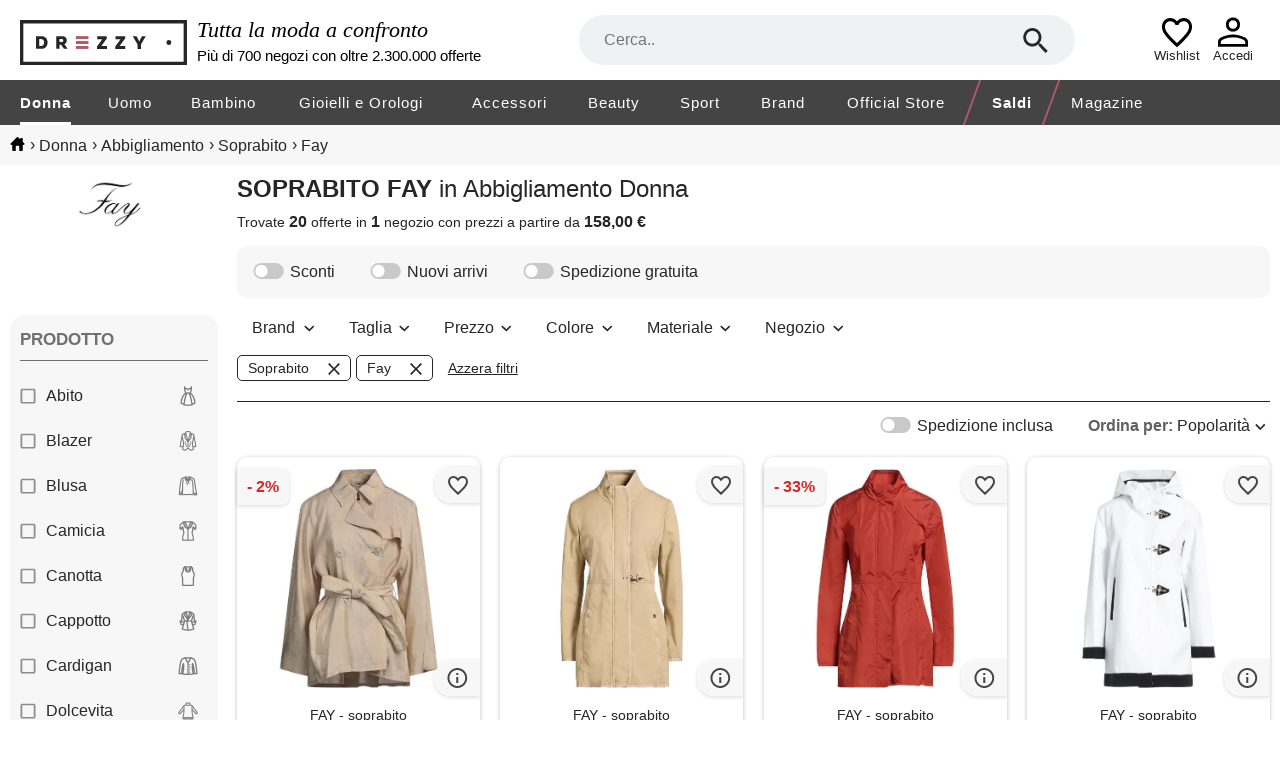

--- FILE ---
content_type: text/html; charset=utf-8
request_url: https://www.drezzy.it/donna/abbigliamento?prodotto=soprabito&marca=fay
body_size: 39619
content:


<!DOCTYPE html>
<html lang="it-IT" xml:lang="it-IT">
<head><title>
	
    Collezione abbigliamento donna soprabito, fay: prezzi, sconti | Drezzy.it

</title><meta name="classification" content="Moda" />
<meta name="author" content="7Pixel" />
<meta name="owner" content="7Pixel" />
<meta name="distribution" content="Global" />
<meta http-equiv="Content-Type" content="text/html; charset=utf-8" />
<link rel="shortcut icon" href="/favicon.ico" />
<link rel="manifest" href="/web-app-manifest.json">
<link rel="apple-touch-icon" href="/content/img/apple-touch-icon.png">
<link rel="apple-touch-icon" sizes="152x152" href="/content/img/apple-touch-icon-iphone.png">
<link rel="apple-touch-icon" sizes="180x180" href="/content/img/apple-touch-icon-iphone-retina.png">
<link rel="apple-touch-icon" sizes="167x167" href="/content/img/apple-touch-icon-ipad-retina.png">

<link href="https://creativecdn.com" rel="preconnect" />
<link href="https://www.facebook.com" rel="preconnect" />
<link href="https://connect.facebook.net" rel="preconnect" />
<link href="https://bat.bing.com" rel="preconnect" />
<link as="image" href="https://immagini.drezzy.it/offerte-moda/755180114.jpg?code=639017654357201668" rel="preload" />
<link as="image" href="https://immagini.drezzy.it/offerte-moda/860295263.jpg?code=639043633855984686" rel="preload" />
<link as="image" href="https://immagini.drezzy.it/offerte-moda/828786733.jpg" rel="preload" />
<link as="image" href="https://immagini.drezzy.it/offerte-moda/826403353.jpg?code=639000365556596903" rel="preload" />
<link as="image" href="https://immagini.drezzy.it/offerte-moda/839217806.jpg?code=639043633855984686" rel="preload" />


<script nonce="64c99b58-4582-4d61-95cc-f7ec356a5ac0">window.dataLayer = [{"environment":"production","template":"listing","macrocategory_name_dr":"donna","category_id_dr":"010","category_name_dr":"abbigliamento donna","offer_ids":["755180114","860295263","828786733","826403353","839217806"]}]</script>

<!-- Google Tag Manager -->
<script nonce="64c99b58-4582-4d61-95cc-f7ec356a5ac0">(function(w,d,s,l,i){w[l]=w[l]||[];w[l].push({'gtm.start':
new Date().getTime(),event:'gtm.js'});var f=d.getElementsByTagName(s)[0],
j=d.createElement(s),dl=l!='dataLayer'?'&l='+l:'';j.async=true;j.src=
'https://gss.drezzy.it/gtm.js?id='+i+dl;f.parentNode.insertBefore(j,f);
})(window,document,'script','dataLayer','GTM-MW28DDD');</script>
<!-- End Google Tag Manager -->


<script type="application/ld+json">{"@type":"ItemList","@context":"http://schema.org","itemListElement":[{"@type":"ListItem","position":1,"item":{"@type":"Product","image":"https://immagini.drezzy.it/offerte-moda/755180114.jpg?code=639017654357201668","url":"https://www.drezzy.it/donna/abbigliamento/755180114/fay-soprabito","name":"FAY - soprabito","description":"Taglie disponibili: l int, m int trench tela tinta unita cintura collo classico maniche lunghe interno sfoderato multitasche lavare a secco non candeggiare non asciugare in asciugatrice","brand":{"@type":"Brand","name":"fay"},"offers":{"@type":"Offer","availability":"http://schema.org/InStock","itemCondition":"http://schema.org/NewCondition","price":"291.00","priceCurrency":"EUR","seller":{"@type":"Organization","name":"Yoox"},"name":"FAY - soprabito","sku":"16399380","url":"https://www.drezzy.it/donna/abbigliamento/755180114/fay-soprabito"}}},{"@type":"ListItem","position":2,"item":{"@type":"Product","image":"https://immagini.drezzy.it/offerte-moda/860295263.jpg?code=639043633855984686","url":"https://www.drezzy.it/donna/abbigliamento/860295263/fay-soprabito","name":"FAY - soprabito","description":"Taglie disponibili: l int, m int, s int, xl int, xs int soprabito canvas finiture profilate bicolore monopetto maniche lunghe interno sfoderato chiusura con zip chiusura con alamari tasche a fessura lavare a secco non asciugare in asciugatrice","brand":{"@type":"Brand","name":"fay"},"offers":{"@type":"Offer","availability":"http://schema.org/InStock","itemCondition":"http://schema.org/NewCondition","price":"213.00","priceCurrency":"EUR","seller":{"@type":"Organization","name":"Yoox"},"name":"FAY - soprabito","sku":"16437399","url":"https://www.drezzy.it/donna/abbigliamento/860295263/fay-soprabito"}}},{"@type":"ListItem","position":3,"item":{"@type":"Product","image":"https://immagini.drezzy.it/offerte-moda/828786733.jpg","url":"https://www.drezzy.it/donna/abbigliamento/828786733/fay-soprabito","name":"FAY - soprabito","description":"Taglie disponibili: s int, xs int soprabito tessuto tecnico brand logo tinta unita collo alto monopetto maniche lunghe interno sfoderato chiusura con zip chiusura con bottoni automatici tasche con zip lavare a secco non candeggiare non asciugare in …","brand":{"@type":"Brand","name":"fay"},"offers":{"@type":"Offer","availability":"http://schema.org/InStock","itemCondition":"http://schema.org/NewCondition","price":"158.00","priceCurrency":"EUR","seller":{"@type":"Organization","name":"Yoox"},"name":"FAY - soprabito","sku":"16427640","url":"https://www.drezzy.it/donna/abbigliamento/828786733/fay-soprabito"}}},{"@type":"ListItem","position":4,"item":{"@type":"Product","image":"https://immagini.drezzy.it/offerte-moda/826403353.jpg?code=639000365556596903","url":"https://www.drezzy.it/donna/abbigliamento/826403353/fay-soprabito","name":"FAY - soprabito","description":"Taglie disponibili: m int, xs int tessuto spalmato flanella senza applicazioni tinta unita collo con cappuccio monopetto maniche lunghe interno sfoderato alamari multitasche contiene parti non tessili di origine animale modello monopetto","brand":{"@type":"Brand","name":"fay"},"offers":{"@type":"Offer","availability":"http://schema.org/InStock","itemCondition":"http://schema.org/NewCondition","price":"498.00","priceCurrency":"EUR","seller":{"@type":"Organization","name":"Yoox"},"name":"FAY - soprabito","sku":"16335326","url":"https://www.drezzy.it/donna/abbigliamento/826403353/fay-soprabito"}}},{"@type":"ListItem","position":5,"item":{"@type":"Product","image":"https://immagini.drezzy.it/offerte-moda/839217806.jpg?code=639043633855984686","url":"https://www.drezzy.it/donna/abbigliamento/839217806/fay-soprabito","name":"FAY - soprabito","description":"Taglie disponibili: l int, m int, s int, xl int, xs int tessuto tecnico gabardine brand logo fantasia bicolore collo tondo monopetto maniche lunghe interno sfoderato automatici alamari multitasche tasca con automatici contiene parti non tessili di origine …","brand":{"@type":"Brand","name":"fay"},"offers":{"@type":"Offer","availability":"http://schema.org/InStock","itemCondition":"http://schema.org/NewCondition","price":"291.00","priceCurrency":"EUR","seller":{"@type":"Organization","name":"Yoox"},"name":"FAY - soprabito","sku":"16214286","url":"https://www.drezzy.it/donna/abbigliamento/839217806/fay-soprabito"}}},{"@type":"ListItem","position":6,"item":{"@type":"Product","image":"https://immagini.drezzy.it/offerte-moda/461916411.jpg","url":"https://www.drezzy.it/donna/abbigliamento/461916411/fay-soprabito","name":"FAY - soprabito","description":"Taglie disponibili: s int tessuto tecnico senza applicazioni tinta unita collo alto monopetto maniche lunghe interno sfoderato zip automatici multitasche contiene parti non tessili di origine animale","brand":{"@type":"Brand","name":"fay"},"offers":{"@type":"Offer","availability":"http://schema.org/InStock","itemCondition":"http://schema.org/NewCondition","price":"193.00","priceCurrency":"EUR","seller":{"@type":"Organization","name":"Yoox"},"name":"FAY - soprabito","sku":"16086407","url":"https://www.drezzy.it/donna/abbigliamento/461916411/fay-soprabito"}}},{"@type":"ListItem","position":7,"item":{"@type":"Product","image":"https://immagini.drezzy.it/offerte-moda/725464242.jpg","url":"https://www.drezzy.it/donna/abbigliamento/725464242/fay-soprabito","name":"FAY - soprabito","description":"Taglie disponibili: l int, m int tweed applicazioni in metallo tinta unita monopetto bottoni collo tondo multitasche maniche lunghe interno sfoderato modello monopetto","brand":{"@type":"Brand","name":"fay"},"offers":{"@type":"Offer","availability":"http://schema.org/InStock","itemCondition":"http://schema.org/NewCondition","price":"317.00","priceCurrency":"EUR","seller":{"@type":"Organization","name":"Yoox"},"name":"FAY - soprabito","sku":"41771209","url":"https://www.drezzy.it/donna/abbigliamento/725464242/fay-soprabito"}}},{"@type":"ListItem","position":8,"item":{"@type":"Product","image":"https://immagini.drezzy.it/offerte-moda/841349395.jpg","url":"https://www.drezzy.it/donna/abbigliamento/841349395/fay-soprabito","name":"FAY - soprabito","description":"Taglie disponibili: l int, s int tessuto spalmato effetto verniciato brand logo fantasia bicolore collo tondo monopetto maniche lunghe interno sfoderato automatici zip multitasche tasca con automatici contiene parti non tessili di origine animale modello …","brand":{"@type":"Brand","name":"fay"},"offers":{"@type":"Offer","availability":"http://schema.org/InStock","itemCondition":"http://schema.org/NewCondition","price":"373.00","priceCurrency":"EUR","seller":{"@type":"Organization","name":"Yoox"},"name":"FAY - soprabito","sku":"16214299","url":"https://www.drezzy.it/donna/abbigliamento/841349395/fay-soprabito"}}},{"@type":"ListItem","position":9,"item":{"@type":"Product","image":"https://immagini.drezzy.it/offerte-moda/526340484.jpg","url":"https://www.drezzy.it/donna/abbigliamento/526340484/fay-soprabito","name":"FAY - soprabito","description":"Taglie disponibili: m int, s int, xs int tessuto tecnico brand logo tinta unita collo classico monopetto maniche lunghe polsini con cinturino multitasche contiene parti non tessili di origine animale lavare a secco non asciugare in asciugatrice non …","brand":{"@type":"Brand","name":"fay"},"offers":{"@type":"Offer","availability":"http://schema.org/InStock","itemCondition":"http://schema.org/NewCondition","price":"244.00","priceCurrency":"EUR","seller":{"@type":"Organization","name":"Yoox"},"name":"FAY - soprabito","sku":"41847440","url":"https://www.drezzy.it/donna/abbigliamento/526340484/fay-soprabito"}}},{"@type":"ListItem","position":10,"item":{"@type":"Product","image":"https://immagini.drezzy.it/offerte-moda/840387765.jpg","url":"https://www.drezzy.it/donna/abbigliamento/840387765/fay-soprabito","name":"FAY - soprabito","description":"Taglie disponibili: m int, s int, xxs int tela senza applicazioni multicolore collo alto monopetto maniche lunghe interno sfoderato zip automatici multitasche modello monopetto","brand":{"@type":"Brand","name":"fay"},"offers":{"@type":"Offer","availability":"http://schema.org/InStock","itemCondition":"http://schema.org/NewCondition","price":"431.00","priceCurrency":"EUR","seller":{"@type":"Organization","name":"Yoox"},"name":"FAY - soprabito","sku":"16316173","url":"https://www.drezzy.it/donna/abbigliamento/840387765/fay-soprabito"}}},{"@type":"ListItem","position":11,"item":{"@type":"Product","image":"https://immagini.drezzy.it/offerte-moda/817906310.jpg","url":"https://www.drezzy.it/donna/abbigliamento/817906310/fay-soprabito","name":"FAY - soprabito","description":"Taglie disponibili: l int, m int, s int tessuto tecnico brand logo tinta unita collo con cappuccio monopetto maniche lunghe interno sfoderato gancetti bottoni multitasche modello monopetto","brand":{"@type":"Brand","name":"fay"},"offers":{"@type":"Offer","availability":"http://schema.org/InStock","itemCondition":"http://schema.org/NewCondition","price":"358.00","priceCurrency":"EUR","seller":{"@type":"Organization","name":"Yoox"},"name":"FAY - soprabito","sku":"16177248","url":"https://www.drezzy.it/donna/abbigliamento/817906310/fay-soprabito"}}},{"@type":"ListItem","position":12,"item":{"@type":"Product","image":"https://immagini.drezzy.it/offerte-moda/804659384.jpg","url":"https://www.drezzy.it/donna/abbigliamento/804659384/fay-soprabito","name":"FAY - soprabito","description":"Taglie disponibili: l int, m int, s int, xl int, xs int mackintosh tessuto spalmato effetto verniciato tinta unita senza applicazioni collo classico monopetto maniche lunghe interno sfoderato chiusura con bottoni automatici chiusura con gancetti tasche a …","brand":{"@type":"Brand","name":"fay"},"offers":{"@type":"Offer","availability":"http://schema.org/InStock","itemCondition":"http://schema.org/NewCondition","price":"384.00","priceCurrency":"EUR","seller":{"@type":"Organization","name":"Yoox"},"name":"FAY - soprabito","sku":"16418443","url":"https://www.drezzy.it/donna/abbigliamento/804659384/fay-soprabito"}}},{"@type":"ListItem","position":13,"item":{"@type":"Product","image":"https://immagini.drezzy.it/offerte-moda/850695700.jpg","url":"https://www.drezzy.it/donna/abbigliamento/850695700/fay-soprabito","name":"FAY - soprabito","description":"Taglie disponibili: m int, s int, xs int soprabito canvas bicolore stampa brand logo collo classico monopetto maniche lunghe interno sfoderato chiusura con bottoni automatici tasche applicate lavare a secco non candeggiare non asciugare in asciugatrice","brand":{"@type":"Brand","name":"fay"},"offers":{"@type":"Offer","availability":"http://schema.org/InStock","itemCondition":"http://schema.org/NewCondition","price":"467.00","priceCurrency":"EUR","seller":{"@type":"Organization","name":"Yoox"},"name":"FAY - soprabito","sku":"16419410","url":"https://www.drezzy.it/donna/abbigliamento/850695700/fay-soprabito"}}},{"@type":"ListItem","position":14,"item":{"@type":"Product","image":"https://immagini.drezzy.it/offerte-moda/831218745.jpg","url":"https://www.drezzy.it/donna/abbigliamento/831218745/fay-soprabito","name":"FAY - soprabito","description":"Taglie disponibili: m int soprabito tessuto spalmato senza applicazioni tinta unita collo con cappuccio monopetto maniche lunghe interno sfoderato chiusura con gancetti tasche a fessura lavare a secco non candeggiare non asciugare in asciugatrice","brand":{"@type":"Brand","name":"fay"},"offers":{"@type":"Offer","availability":"http://schema.org/InStock","itemCondition":"http://schema.org/NewCondition","price":"440.00","priceCurrency":"EUR","seller":{"@type":"Organization","name":"Yoox"},"name":"FAY - soprabito","sku":"16429410","url":"https://www.drezzy.it/donna/abbigliamento/831218745/fay-soprabito"}}},{"@type":"ListItem","position":15,"item":{"@type":"Product","image":"https://immagini.drezzy.it/offerte-moda/541603644.jpg?code=639040147025933531","url":"https://www.drezzy.it/donna/abbigliamento/541603644/fay-soprabito","name":"FAY - soprabito","description":"Taglie disponibili: l int, m int, s int, xl int tessuto tecnico brand logo tinta unita collo con revers monopetto maniche a 3/4 interno sfoderato chiusura con gancetti chiusura con bottoni automatici multitasche lavare a secco non asciugare in asciugatrice …","brand":{"@type":"Brand","name":"fay"},"offers":{"@type":"Offer","availability":"http://schema.org/InStock","itemCondition":"http://schema.org/NewCondition","price":"171.00","priceCurrency":"EUR","seller":{"@type":"Organization","name":"Yoox"},"name":"FAY - soprabito","sku":"41848272","url":"https://www.drezzy.it/donna/abbigliamento/541603644/fay-soprabito"}}},{"@type":"ListItem","position":16,"item":{"@type":"Product","image":"https://immagini.drezzy.it/offerte-moda/727496414.jpg","url":"https://www.drezzy.it/donna/abbigliamento/727496414/fay-soprabito","name":"FAY - soprabito","description":"Taglie disponibili: m int, s int, xs int soprabito crêpe tessuto elasticizzato senza applicazioni tinta unita collo tondo monopetto maniche lunghe interno foderato chiusura con bottoni automatici multitasche contiene parti non tessili di origine animale …","brand":{"@type":"Brand","name":"fay"},"offers":{"@type":"Offer","availability":"http://schema.org/InStock","itemCondition":"http://schema.org/NewCondition","price":"303.00","priceCurrency":"EUR","seller":{"@type":"Organization","name":"Yoox"},"name":"FAY - soprabito","sku":"16019373","url":"https://www.drezzy.it/donna/abbigliamento/727496414/fay-soprabito"}}},{"@type":"ListItem","position":17,"item":{"@type":"Product","image":"https://immagini.drezzy.it/offerte-moda/461913652.jpg","url":"https://www.drezzy.it/donna/abbigliamento/461913652/fay-soprabito","name":"FAY - soprabito","description":"Taglie disponibili: s int impermeabile tessuto tecnico tinta unita senza applicazioni collo con cappuccio monopetto maniche lunghe interno sfoderato chiusura con bottoni automatici chiusura con zip multitasche","brand":{"@type":"Brand","name":"fay"},"offers":{"@type":"Offer","availability":"http://schema.org/InStock","itemCondition":"http://schema.org/NewCondition","price":"171.00","priceCurrency":"EUR","seller":{"@type":"Organization","name":"Yoox"},"name":"FAY - soprabito","sku":"16086352","url":"https://www.drezzy.it/donna/abbigliamento/461913652/fay-soprabito"}}},{"@type":"ListItem","position":18,"item":{"@type":"Product","image":"https://immagini.drezzy.it/offerte-moda/839218030.jpg","url":"https://www.drezzy.it/donna/abbigliamento/839218030/fay-soprabito","name":"FAY - soprabito","description":"Taglie disponibili: l int, m int, s int tessuto tecnico effetto gommato senza applicazioni tinta unita collo con cappuccio removibile monopetto maniche lunghe interno removibile automatici alamari multitasche contiene parti non tessili di origine animale","brand":{"@type":"Brand","name":"fay"},"offers":{"@type":"Offer","availability":"http://schema.org/InStock","itemCondition":"http://schema.org/NewCondition","price":"360.00","priceCurrency":"EUR","seller":{"@type":"Organization","name":"Yoox"},"name":"FAY - soprabito","sku":"16140496","url":"https://www.drezzy.it/donna/abbigliamento/839218030/fay-soprabito"}}},{"@type":"ListItem","position":19,"item":{"@type":"Product","image":"https://immagini.drezzy.it/offerte-moda/872784569.jpg","url":"https://www.drezzy.it/donna/abbigliamento/872784569/fay-soprabito","name":"FAY - soprabito","description":"Taglie disponibili: xl int soprabito tweed bouclè multicolore senza applicazioni collo alla coreana monopetto maniche lunghe interno sfoderato chiusura con bottoni automatici chiusura con gancetti multitasche contiene parti non tessili di origine …","brand":{"@type":"Brand","name":"fay"},"offers":{"@type":"Offer","availability":"http://schema.org/InStock","itemCondition":"http://schema.org/NewCondition","price":"161.00","priceCurrency":"EUR","seller":{"@type":"Organization","name":"Yoox"},"name":"FAY - soprabito","sku":"16393653","url":"https://www.drezzy.it/donna/abbigliamento/872784569/fay-soprabito"}}},{"@type":"ListItem","position":20,"item":{"@type":"Product","image":"https://immagini.drezzy.it/offerte-moda/873167913.jpg","url":"https://www.drezzy.it/donna/abbigliamento/873167913/fay-soprabito","name":"FAY - soprabito","description":"Taglie disponibili: l int, m int, s int, xs int, xxs int soprabito twill tinta unita finiture profilate collo con cappuccio monopetto maniche lunghe interno sfoderato chiusura con zip lavare a secco non asciugare in asciugatrice","brand":{"@type":"Brand","name":"fay"},"offers":{"@type":"Offer","availability":"http://schema.org/InStock","itemCondition":"http://schema.org/NewCondition","price":"413.00","priceCurrency":"EUR","seller":{"@type":"Organization","name":"Yoox"},"name":"FAY - soprabito","sku":"16437411","url":"https://www.drezzy.it/donna/abbigliamento/873167913/fay-soprabito"}}}]}</script>

<meta name="viewport" content="width=device-width" /><style>@charset "UTF-8";*{margin:0;padding:0;border:0;outline:0;font-size:100%;font-weight:normal;background:transparent;vertical-align:baseline;-webkit-font-smoothing:antialiased;font-family:Arial,Helvetica,sans-serif;}* :focus{outline:none;}::-webkit-scrollbar{scrollbar-height:thin;height:5px;}::webkit-scrollbar-track{background:#e6e6e6;}::-webkit-scrollbar-thumb{background-color:#8c8c8c;}html{-webkit-text-size-adjust:100%;-moz-text-size-adjust:100%;-ms-text-size-adjust:100%;text-size-adjust:100%;overflow:-moz-scrollbars-vertical;overflow-y:scroll;overflow-x:hidden;}input::-ms-clear{display:none;}body{color:#262626;}ul{list-style:none;}a{text-decoration:none;color:#262626;}#body_container{width:100%;}#container-full-width,#container,#listing_container,#bread_crumbs_container{width:100%;margin:0 auto;box-sizing:border-box;}#container,#listing_container,#bread_crumbs_container{padding:0 10px;max-width:1700px;background-color:transparent;}#container-full-width{background-color:#efefef;}#body_mid{position:relative;}#sob{width:16.6%;margin-right:1%;padding-top:30px;float:left;position:relative;}#sob .mid{margin-top:54px;}.resultsContent{width:100%;float:right;margin-bottom:20px;}.offer-image-wrapper{position:relative;padding-bottom:100%;}.offer-image-wrapper::before,.offer-image-wrapper.seeSimilars::after{right:0;margin:0;z-index:1;content:'';display:block;position:absolute;pointer-events:all;background-position-x:right;background-position-y:center;background-repeat:no-repeat;}.offer-image-wrapper::before{padding:50px 0 8px 48px;}.offer-image-wrapper.favouriteLink::before{background-image:url("/Content/Img/unpreferred.svg");}.offer-image-wrapper.removeFromWishlist::before{background-image:url("/Content/Img/del_wish.svg");}.offer-image-wrapper.favouriteLink.active::before{background-image:url("/Content/Img/favourited.svg");}.offer-image-wrapper.selectable::before{background-image:url("/Content/Img/bg_checkbox_unchecked.svg");}.offer-image-wrapper.selectable.active::before{background-image:url("/Content/Img/bg_checkbox_checked.svg");}.offer-image-wrapper.seeSimilars::after{bottom:0;padding:21px 0 21px 48px;background-image:url(/Content/Img/info_hover.svg);}.helper{height:100%;display:inline-block;vertical-align:middle;}.radioButton{border-radius:60px;float:left;display:inline;margin:0 4px 0 0;width:14px;height:14px;background:url("/Content/Img/radio.svg");background-size:14px 14px;border:0;}.checked.radioButton{background:url("/Content/Img/radio_checked.svg");background-size:14px 14px;}.checkBox{background-image:url("/Content/Img/checkbox_unchecked.svg");background-size:16px 16px;width:16px;height:16px;display:inline-block;margin:0 4px 0 0;cursor:pointer;vertical-align:text-top;}.checked.checkBox{background-image:url("/Content/Img/checkbox_checked.svg");}.toggle-switch{background-image:url("/Content/Img/toggle_off.svg");background-size:32px 16px;width:32px;height:16px;display:inline-block;margin:0 5px 0 0;cursor:pointer;vertical-align:text-top;}.toggle-switch.on{background-image:url("/Content/Img/toggle_on.svg");}#bread_crumbs{background-color:#f7f7f7;}#bread_crumbs #bread_crumbs_container{padding:11px 10px;}#bread_crumbs #bread_crumbs_container .horizontalLinks{line-height:18px;}#bread_crumbs #bread_crumbs_container .horizontalLinks a:hover{text-decoration:underline;}#bread_crumbs #bread_crumbs_container .horizontalLinks .spacer{margin-left:5px;}#bread_crumbs #bread_crumbs_container .horizontalLinks .spacer::after{content:" ";}#bread_crumbs #bread_crumbs_container .horizontalLinks .breadCrumb{height:16px;line-height:16px;display:inline;vertical-align:middle;word-break:break-all;}#bread_crumbs #bread_crumbs_container .horizontalLinks .breadCrumb:first-child a{width:15px;height:14px;display:inline-block;background-size:15px 14px;background-repeat:no-repeat;background-image:url(/Content/Img/home.svg);}.noFacetsNoSidebarResultsContent{margin-top:20px;}.rotated{transform:rotate(180deg);-ms-transform:rotate(180deg);-moz-transform:rotate(180deg);-webkit-transform:rotate(180deg);-o-transform:rotate(180deg);}.lazy-image{opacity:0;overflow:hidden;position:relative;}.lazy-image:not(.initial){transition:opacity 0s;}.lazy-image.initial,.lazy-image.loaded,.lazy-image.error,.lazy-image.loading{opacity:1;}.lazy-image[src=""]{width:0;visibility:hidden;}.recaptcha-v2{position:relative;}.recaptcha-v2:has(div){padding-top:78px;}.recaptcha-v2:has(div) div{top:0;left:0;right:0;width:100%;height:78px;margin:0 auto;position:absolute;}.recaptcha-v2:has(div).compact{padding-top:144px;}.recaptcha-v2:has(div).compact div{width:158px;}@media screen and (min-width:1501px){.noFacetsNoSidebarResultsContent .offers_container .pb:nth-of-type(5n+1) #wishlistPopupContainer{left:6px;}}@media screen and (min-width:1101px) and (max-width:1500px){.noFacetsNoSidebarResultsContent .offers_container .pb:nth-of-type(4n+1) #wishlistPopupContainer{left:6px;}}@media screen and (min-width:700px) and (max-width:1100px){.noFacetsNoSidebarResultsContent .offers_container .pb:nth-of-type(3n+1) #wishlistPopupContainer{left:6px;}}@media screen and (max-width:1100px){body.menu_active{top:0;width:100%;position:fixed;}}@media screen and (max-width:1000px){#bread_crumbs #bread_crumbs_container{font-size:13px;padding:9px 10px 9px 6px;}#bread_crumbs #bread_crumbs_container .horizontalLinks{line-height:12px;}#bread_crumbs #bread_crumbs_container .horizontalLinks .spacer{margin-left:5px;font-size:12px;}#bread_crumbs #bread_crumbs_container .horizontalLinks .breadCrumb{height:15px;line-height:15px;}#bread_crumbs #bread_crumbs_container .horizontalLinks .breadCrumb:first-child a{background-size:15px 13px;}#listing_container{padding:0;}#sob{display:none;}.resultsContent{margin-top:0;}.offer-image-wrapper::before{padding:42px 0 8px 50px;border-radius:0 10px 0 0;}}#header{width:100%;position:relative;display:inline-block;-webkit-tap-highlight-color:transparent;-webkit-touch-callout:none;-webkit-user-select:none;-khtml-user-select:none;-moz-user-select:none;-ms-user-select:none;user-select:none;}#header .claim{width:25%;margin:0 10px;color:#000;display:inline-block;vertical-align:middle;}#header .firstRow{font-size:22px;font-style:italic;font-family:serif;margin-bottom:4px;}#header .secondRow{font-size:15px;}.container-hr,#navbar,.sub-navbar{width:100%;margin:0 auto;display:block;max-width:1700px;box-sizing:border-box;}.search-hr{width:50.5%;margin:15px 0;position:relative;display:inline-block;vertical-align:middle;z-index:20;}.search-hr .searchform{z-index:15;height:50px;position:relative;}.search-hr .separator{border-top:1px solid #8c8c8c;width:calc(100% - 52px);position:absolute;margin:0 auto;right:0;left:0;display:none;}.search-hr .separator.active{display:block;}.search-hr input{width:100%;height:50px;font-size:16px;border-radius:25px;box-sizing:border-box;text-overflow:ellipsis;padding:0 80px 0 25px;background:#eef2f3;}.search-hr .searchbox-submit{top:0;right:0;z-index:3;margin:10px 25px;position:absolute;width:30px;height:30px;cursor:pointer;background-position:center;background-image:url("/Content/img/search.svg");background-repeat:no-repeat;background-size:25px 25px;}.search-hr .field-validation-error{top:41px;}.autocomplete{top:30px !important;left:0 !important;z-index:10;width:100% !important;overflow:hidden;padding:35px 25px 20px 25px;box-sizing:border-box;border-radius:0 0 25px 25px;border:1px solid #eef2f3;background:#eef2f3;cursor:pointer;position:absolute;box-shadow:1px 2px 12px 0 rgba(0,0,0,.2);}.autocomplete li{font-size:16px;border-radius:0;}.autocomplete li[data-facetname]:not(:first-child){margin-top:5px;padding-top:10px;border-top:1px solid #8c8c8c;}.autocomplete li[data-facetname]::before{content:attr(data-facetname);display:inline-block;width:74px;margin-right:calc(100% - 74px);font-weight:bold;vertical-align:top;line-height:24px;}.autocomplete li.autocomplete-active .value{border-radius:5px;background:#fff;}.autocomplete li .value{width:calc(100% - 89px);display:inline-block;box-sizing:border-box;margin-left:89px;padding:5px 10px;line-height:24px;}.autocomplete li .value b{font-weight:bold;}.autocomplete:empty{display:none;}.container-hr{position:relative;}.container-hr .hamburger-cont{display:none;margin:0 20px;width:30px;height:30px;cursor:pointer;background-position:center;background-image:url("/Content/img/hamburger.svg");background-repeat:no-repeat;background-size:34px 30px;}.container-hr .logo-hr{width:13.5%;display:inline-block;vertical-align:middle;}.container-hr .logo-hr a::before{content:'';background-image:url(/Content/img/season/head_logo_dark.svg);width:100%;max-width:100%;padding-top:49px;display:block;background-position:left bottom;background-repeat:no-repeat;}.container-hr .temporary-wishlist-or-logged{display:inline-block;right:80px;position:absolute;text-align:center;margin-top:5px;}.container-hr .temporary-wishlist-or-logged a .icon_wishlist_empty,.container-hr .temporary-wishlist-or-logged a .icon_wishlist_fulled{padding-bottom:43px;box-sizing:border-box;margin:0 auto;background-position:bottom;background-repeat:no-repeat;background-size:30px 30px;}.container-hr .temporary-wishlist-or-logged a .icon_wishlist_empty{background-image:url(/Content/Img/wishlist-empty.svg);}.container-hr .temporary-wishlist-or-logged a .icon_wishlist_fulled{position:relative;background-image:url(/Content/Img/wishlist-fulled.svg);}.container-hr .temporary-wishlist-or-logged a .icon_wishlist_fulled .number_of_items{position:absolute;bottom:0;left:66%;top:48%;font-size:17px;font-weight:bold;line-height:19.55px;text-align:center;color:#ae5a69;}.container-hr .temporary-wishlist-or-logged a span{display:block;font-size:13px;}.container-hr .loginOrProfile{display:inline-block;right:20px;position:absolute;text-align:center;margin-top:5px;}.container-hr .loginOrProfile a::before{content:'';padding-top:43px;display:block;width:54px;background-position:bottom;background-repeat:no-repeat;background-size:32px 32px;}.container-hr .loginOrProfile a.icon_logged::before{background-image:url(/Content/Img/logged.svg);}.container-hr .loginOrProfile a.icon_login::before{background-image:url(/Content/Img/login.svg);}.container-hr .loginOrProfile a span{display:block;font-size:13px;}.categories-menu{width:100%;display:block;background-color:#444;}.categories-menu .close-menu-container{z-index:25;display:none;position:relative;text-transform:uppercase;background-color:#fff;border-bottom:1px solid #e6e6e6;line-height:20px;padding:25px 20px;}.categories-menu .close-menu-container::after{content:'×';right:20px;cursor:pointer;font-size:40px;position:absolute;}.categories-menu .inner-menu-container #navbar{letter-spacing:1px;}.categories-menu .inner-menu-container #navbar>.navbar-item{font-size:15px;line-height:15px;padding:0 1.5%;float:left;}.categories-menu .inner-menu-container #navbar>.navbar-item:first-child{padding-left:0;}.categories-menu .inner-menu-container #navbar>.navbar-item:last-of-type:not(.highlighted){padding-right:0;}.categories-menu .inner-menu-container #navbar>.navbar-item>a{position:relative;color:#fff;display:inline-block;text-decoration:none;padding:15px 0 12px 0;border-bottom:3px solid #444;}.categories-menu .inner-menu-container #navbar>.navbar-item>a .mobile-label{display:none;}.categories-menu .inner-menu-container #navbar>.navbar-item .sub{left:0;z-index:15;width:100%;font-size:14px;position:absolute;background:#fff;}.categories-menu .inner-menu-container #navbar>.navbar-item .sub .sub-navbar{display:-moz-box;display:-webkit-box;display:-ms-flexbox;display:-webkit-flex;display:flex;box-sizing:border-box;align-items:flex-start;text-align:left;}.categories-menu .inner-menu-container #navbar>.navbar-item .sub .sub-navbar .links{width:20%;}.categories-menu .inner-menu-container #navbar>.navbar-item .sub .sub-navbar .links::before{content:attr(title);text-transform:uppercase;margin-bottom:20px;display:block;font-weight:bold;}.categories-menu .inner-menu-container #navbar>.navbar-item .sub .sub-navbar .links a{display:block;padding:6px 0;line-height:20px;margin-right:10px;}.categories-menu .inner-menu-container #navbar>.navbar-item .sub .sub-navbar .links a::first-letter {text-transform:uppercase;}.categories-menu .inner-menu-container #navbar>.navbar-item .sub .sub-navbar .links a:hover{text-decoration:underline;}.categories-menu .inner-menu-container #navbar>.navbar-item .sub .sub-navbar .sub-image-container{width:40%;display:block;position:relative;padding-bottom:22%;}.categories-menu .inner-menu-container #navbar>.navbar-item .sub .sub-navbar .sub-image-container span{padding:20px;display:block;font-weight:bold;text-transform:none;}.categories-menu .inner-menu-container #navbar>.navbar-item .sub .sub-navbar .sub-image-container:hover span{text-decoration:underline;}.categories-menu .inner-menu-container #navbar>.navbar-item .sub .close-submenu{display:none;}.categories-menu .inner-menu-container #navbar>.navbar-item .sub .close-submenu::before{content:'❮';cursor:pointer;display:inline-block;padding:15px 20px;}.categories-menu .inner-menu-container #navbar>.navbar-item .sub .close-submenu a{line-height:50px;padding:0;}.categories-menu .desktop-image{display:none;max-width:100%;}@media screen and (min-width:1700px){#navbar{padding:0 20px;}}@media screen and (max-width:1200px){.categories-menu .inner-menu-container #navbar>.navbar-item{padding:0 1.2%;}}@media screen and (min-width:1101px){.container-hr,#navbar,.sub-navbar{padding:0 20px;}#navbar{display:table;overflow:hidden;}.categories-menu .inner-menu-container #navbar>.navbar-item>a:before{display:block;content:attr(title);visibility:hidden;font-weight:bold;height:0;overflow:hidden;}.categories-menu .inner-menu-container #navbar>.navbar-item:hover .sub{visibility:visible;transition-delay:.4s;}.categories-menu .inner-menu-container #navbar>.navbar-item:hover>a::after{left:0;right:0;width:0;height:0;content:'';bottom:-3px;margin:0 auto;position:absolute;border-left:solid 10px transparent;border-right:solid 10px transparent;border-bottom:solid 7px #fff;}.categories-menu .inner-menu-container #navbar>.navbar-item:hover>a.selected{border-bottom:solid 3px #444;}.categories-menu .inner-menu-container #navbar>.navbar-item:hover .desktop-image{display:block;position:absolute;}.categories-menu .inner-menu-container #navbar>.navbar-item .sub{visibility:hidden;transition:.4s visibility;box-shadow:0 10px 10px RGBA(59,81,102,.3);}.categories-menu .inner-menu-container #navbar>.navbar-item .sub .sub-navbar{padding-top:30px;padding-bottom:30px;}.categories-menu .inner-menu-container #navbar>.navbar-item .sub .sub-navbar .links{padding-top:10px;padding-bottom:10px;}.categories-menu .inner-menu-container #navbar>.navbar-item .sub .sub-navbar .sub-image-container span{right:-20px;bottom:20px;padding:5px 20px;position:absolute;color:#fff;background:#262626;border:1px solid #262626;}.categories-menu .inner-menu-container #navbar>.navbar-item .selected{font-weight:bold;border-bottom:3px solid #fff;}.categories-menu .inner-menu-container #navbar>.navbar-item.highlighted{border-left:2px solid #ae5a69;border-right:2px solid #ae5a69;-webkit-transform:skewX(-20deg);-moz-transform:skewX(-20deg);-ms-transform:skewX(-20deg);transform:skewX(-20deg);}.categories-menu .inner-menu-container #navbar>.navbar-item.highlighted>a{-webkit-transform:skewX(20deg);-moz-transform:skewX(20deg);-ms-transform:skewX(20deg);transform:skewX(20deg);font-weight:bold;}.categories-menu .inner-menu-container #navbar>.navbar-item.highlighted>a .desktop-label{font-weight:bold;}}@media screen and (max-width:1400px){.container-hr .search-hr{width:40%;}}@media screen and (max-width:1300px){#header .claim{width:30%;}}@media screen and (max-width:1100px){#header{border-bottom:1px solid #e6e6e6;}#header .claim{display:none;}.container-hr .hamburger-cont{margin:0;padding:20px 10px;display:inline-block;vertical-align:middle;background-position-y:12px;}.container-hr .hamburger-cont span{top:42px;left:18px;display:block;font-size:13px;position:absolute;}.container-hr .logo-hr{margin:10px;width:185px;}.container-hr .logo-hr a::before{padding-top:50px;}.container-hr .search-hr{left:275px;right:10px;width:auto;position:absolute;margin:10px 120px 0 0;}.container-hr .temporary-wishlist-or-logged{right:70px;}.container-hr .loginOrProfile{right:10px;}.container-hr .loginOrProfile,.container-hr .temporary-wishlist-or-logged{margin-top:0;}.categories-menu{top:0;height:0;bottom:0;z-index:25;width:250px;left:-300px;position:fixed;text-align:left;overflow:hidden;background:#fff;}.categories-menu.active{left:0;height:100%;}.categories-menu.active~.menu-background{top:0;left:0;z-index:20;width:100%;height:100%;position:fixed;background:rgba(0,0,0,.5);}.categories-menu .close-menu-container{display:block;}.categories-menu .inner-menu-container{top:0;width:270px;height:100%;max-height:100%;padding-top:86px;overflow-y:scroll;position:absolute;box-sizing:border-box;}.categories-menu .inner-menu-container #navbar{width:250px;margin:0;}.categories-menu .inner-menu-container #navbar>.navbar-item{margin:0;padding:0;float:none;display:block;}.categories-menu .inner-menu-container #navbar>.navbar-item:hover>a{border-bottom:0;}.categories-menu .inner-menu-container #navbar>.navbar-item:last-child{padding-bottom:15px;}.categories-menu .inner-menu-container #navbar>.navbar-item>a{display:block;border-bottom:0;padding:15px 20px;color:#262626;}.categories-menu .inner-menu-container #navbar>.navbar-item>a .desktop-label{display:none;}.categories-menu .inner-menu-container #navbar>.navbar-item>a .mobile-label{display:inline-block;}.categories-menu .inner-menu-container #navbar>.navbar-item>a:hover{text-decoration:underline;}.categories-menu .inner-menu-container #navbar>.navbar-item>a.filled-menu::after{content:'❯';position:absolute;right:20px;}.categories-menu .inner-menu-container #navbar>.navbar-item.highlighted a{font-weight:bold;color:#ae5a69;}.categories-menu .inner-menu-container #navbar>.navbar-item.highlighted a .mobile-label{font-weight:bold;}.categories-menu .inner-menu-container #navbar>.navbar-item .sub{top:0;bottom:0;left:-300px;width:250px;height:100%;display:block;max-height:100%;overflow:hidden;position:fixed;padding-top:70px;box-sizing:border-box;background:#fff;text-align:left;}.categories-menu .inner-menu-container #navbar>.navbar-item .sub.active{left:0;}.categories-menu .inner-menu-container #navbar>.navbar-item .sub .sub-navbar{-webkit-flex-wrap:wrap;flex-wrap:wrap;}.categories-menu .inner-menu-container #navbar>.navbar-item .sub .sub-navbar .links{width:100%;padding:10px 0;border-bottom:1px solid #e6e6e6;}.categories-menu .inner-menu-container #navbar>.navbar-item .sub .sub-navbar .links a{margin:10px 20px;}.categories-menu .inner-menu-container #navbar>.navbar-item .sub .sub-navbar .links::before{margin:20px;}.categories-menu .inner-menu-container #navbar>.navbar-item .sub .sub-navbar .sub-image-container{width:100%;}.categories-menu .inner-menu-container #navbar>.navbar-item .sub .sub-navbar .sub-image-container span{right:20px;bottom:10px;}.categories-menu .inner-menu-container #navbar>.navbar-item .sub .close-submenu{display:block;}}@media screen and (min-width:769px) and (max-width:1100px){.container-hr{padding:0 10px;}}@media screen and (max-width:768px){#header{border-bottom:0;}#header .autocomplete{left:6px !important;width:calc(100% - 12px) !important;top:30% !important;border-radius:10px 10px 25px 25px;padding-top:45px;}.container-hr .logo-hr{left:0;right:0;top:0;height:34px;width:128px;margin:0 auto;padding-top:10px;position:absolute;}.container-hr .logo-hr a::before{padding-top:34px;}.container-hr .hamburger-cont{padding:12px 13px 14px;background-size:23px 22px;background-position-y:13px;background-position-x:18px;}.container-hr .hamburger-cont span{top:34px;left:18px;font-size:9px;}.container-hr .temporary-wishlist-or-logged{right:50px;padding:0 7px;}.container-hr .temporary-wishlist-or-logged a .icon_wishlist_empty,.container-hr .temporary-wishlist-or-logged a .icon_wishlist_fulled{padding-bottom:35px;background-size:21px 21px;}.container-hr .temporary-wishlist-or-logged a .icon_wishlist_fulled .number_of_items{font-size:12px;}.container-hr .temporary-wishlist-or-logged a span{font-size:9px;}.container-hr .loginOrProfile a::before{width:45px;background-size:21px 21px;padding-top:35px;}.container-hr .loginOrProfile a span{font-size:9px;}.container-hr .search-hr{display:block;width:100%;height:46px;left:inherit;right:0;margin:0;position:relative;background-color:#444;}.container-hr .search-hr .separator{width:calc(100% - 64px);}.container-hr .search-hr.active .searchbox-reset{display:block;}.container-hr .search-hr input{width:calc(100% - 12px);padding:0 55px;background:#eef2f3;margin:7px 6px;height:32px;}.container-hr .search-hr .searchbox-submit{z-index:0;left:0;background-size:20px 20px;top:0;margin:8px 25px;}.container-hr .search-hr .searchbox-reset{right:0;z-index:0;display:none;position:absolute;top:0;margin:8px 25px;width:30px;height:30px;cursor:pointer;background-position:center;background-image:url("/Content/img/close.svg");background-repeat:no-repeat;background-size:25px 25px;}.container-hr .search-hr .field-validation-error{margin:0 6px;}}@media screen and (max-width:420px){.container-hr .temporary-wishlist-or-logged{right:45px;}.container-hr .loginOrProfile{right:5px;}}#footer{display:-moz-box;display:-webkit-box;display:-ms-flexbox;display:-webkit-flex;display:flex;-webkit-flex-wrap:wrap;flex-wrap:wrap;background-color:#f5f5f5;width:100%;}#footer .footer-content{display:-moz-box;display:-webkit-box;display:-ms-flexbox;display:-webkit-flex;display:flex;-webkit-flex-wrap:wrap;flex-wrap:wrap;width:100%;max-width:1700px;margin:auto;white-space:nowrap;}#footer .links-list:nth-child(1):before{content:"DREZZY.IT";}#footer .links-list:nth-child(2):before{content:"LINK UTILI";}#footer .links-list:nth-child(3):before{content:"INFORMATIVE";}#footer .social:before{content:"SEGUICI SU";width:100%;}#footer .links-list:before{width:100%;}#footer .links-list{width:calc(27% - 30px);}#footer .links-list,#footer .social-list{display:-moz-box;display:-webkit-box;display:-ms-flexbox;display:-webkit-flex;display:flex;-webkit-flex-direction:column;flex-direction:column;padding:37px 0 37px 30px;font-size:14px;font-weight:bold;}#footer .links-list a,#footer .social-list a{width:fit-content;height:16px;margin-top:15px;color:#000;}#footer .social-list{background-color:#fafafa;width:calc(19% - 30px);padding-left:0;margin-top:20px;padding-top:17px;margin-right:30px;border-radius:10px 10px 0 0;}#footer .social-list .social{margin:auto;font-weight:bold;}#footer .social-list .social a:nth-child(1):before{content:url("/content/img/in_footer.svg");}#footer .social-list .social a:nth-child(2):before{content:url("/content/img/fb_footer.svg");}#footer .social-list .social a:nth-child(3):before{content:url("/content/img/tw_footer.svg");}#footer .social-list .social a:nth-child(4):before{content:url("/content/img/pinterest_footer.svg");}#footer .social-list .social a:before{min-width:20px;min-height:20px;margin-top:2px;margin-right:14px;}#footer .social-list .social a{display:-moz-box;display:-webkit-box;display:-ms-flexbox;display:-webkit-flex;display:flex;align-items:center;}#footer .footer7pixel{width:100%;font-size:12px;line-height:54px;text-align:center;color:#000;background-color:#fafafa;}#footer .footer7pixel a{color:#000;}#footer .server-type{left:20px;z-index:999;bottom:20px;padding:10px;position:fixed;font-weight:bold;color:#fff;border-radius:20px;border:1px solid #fff;background-color:#ae5a69;}@media screen and (max-width:1100px){#footer .links-list{width:calc(26% - 30px);}#footer .social-list{width:calc(22% - 30px);}}@media screen and (max-width:800px){#footer .footer-content a{margin:35px 21px 0 25px;}#footer .links-list:before{width:calc(100% - 25px);padding-left:25px;}#footer .social:before{display:grid;grid-column-start:1;grid-column-end:3;text-align:center;}#footer .links-list{width:50%;padding:23px 0 0 0;}#footer .links-list:nth-child(3),#footer .social{display:grid;}#footer .links-list:nth-child(3) a,#footer .social a{width:fit-content;}#footer .links-list:nth-child(3) a:nth-child(1),#footer .social a:nth-child(1){grid-column-start:1;}#footer .links-list:nth-child(3) a:nth-child(2),#footer .social a:nth-child(2){grid-row-start:3;}#footer .links-list:nth-child(3) a:nth-child(3),#footer .social a:nth-child(3){grid-column-start:2;}#footer .links-list:nth-child(3){width:100%;padding:48px 0 37px 0;}#footer .social-list{width:100%;margin-top:0;margin-right:0;border-radius:0;border-bottom:1px solid #c9c9c9;padding:22px 0 0 0;}#footer .social-list .social{margin:unset;}#footer .social-list .social a{font-size:14px;}#footer .social-list .social a:before{min-width:35px;min-height:35px;}#footer .social-list .social a:nth-child(even){margin-bottom:36px;}#footer .footer7pixel{line-height:49px;}}@media screen and (max-width:800px) and (min-width:601px){#footer .social:before{grid-column-end:5;}#footer .social{grid-auto-columns:25%;}#footer .social a:nth-child(2){grid-row-start:2;grid-column-start:3;}#footer .social a:nth-child(3){grid-column-start:2;}#footer .social a:nth-child(4){grid-column-start:4;}}@media screen and (max-width:600px){#footer .social:before{grid-column-end:3;}#footer .social{grid-auto-columns:50%;}#footer .social a{width:fit-content;}#footer .social a:nth-child(3){grid-column-start:2;}#footer .social a:nth-child(even){margin-top:50px;}}.field-validation-error{left:0;right:0;z-index:1;bottom:0;margin:0 auto;max-width:550px;position:absolute;text-align:center;height:fit-content;font-size:15px;font-weight:bold;padding:3px 10px;border-radius:3px;border:1px solid #262626;background-color:#fff;color:#d62828;}.field-validation-error:empty{display:none;}.field-validation-error::after,.field-validation-error::before{content:'';left:50%;bottom:100%;display:block;position:absolute;border-style:solid;}.field-validation-error::after{border-width:9px;margin-left:-4px;border-color:transparent transparent #fff transparent;}.field-validation-error::before{margin-left:-5px;border-width:10px;border-color:transparent transparent #262626 transparent;}@media screen and (max-width:1300px){.field-validation-error{bottom:4px;padding:3px;font-size:12px;}}.widget-newsletter{width:100%;font-size:18px;position:relative;color:#fff;box-sizing:border-box;background-color:#444;}.widget-newsletter .widget-wrapper{max-width:1700px;margin:0 auto;overflow:unset;}.widget-newsletter .widget-wrapper .error-message{margin:55px 0;padding:0 25px;font-size:20px;text-align:center;}.widget-newsletter .widget-wrapper .error-message::before{content:'';width:23px;height:23px;display:inline-block;vertical-align:bottom;margin-right:15px;background-size:23px 23px;background-repeat:no-repeat;background-image:url(/Content/Img/icon_NL_wrong.svg);}.widget-newsletter .widget-wrapper .widget-newsletter-menu{padding:30px 25px;}.widget-newsletter .widget-wrapper .widget-newsletter-menu .newsletter-message{left:0;right:0;top:50%;margin:0 auto;font-size:20px;padding:0 30px;max-width:1700px;visibility:hidden;position:absolute;text-align:center;box-sizing:border-box;transform:translateY(-50%);}.widget-newsletter .widget-wrapper .widget-newsletter-menu .newsletter-message::before{content:'';width:23px;height:23px;display:inline-block;vertical-align:bottom;margin-right:15px;background-size:23px 23px;background-repeat:no-repeat;background-image:url(/Content/Img/icon_NL_right.svg);}.widget-newsletter .widget-wrapper .widget-newsletter-menu .form{width:100%;}.widget-newsletter .widget-wrapper .widget-newsletter-menu .form .form-fields{width:100%;}.widget-newsletter .widget-wrapper .widget-newsletter-menu .form .form-fields .container{display:block;padding-left:25px;margin-bottom:12px;cursor:pointer;-webkit-tap-highlight-color:transparent;-webkit-touch-callout:none;-webkit-user-select:none;-khtml-user-select:none;-moz-user-select:none;-ms-user-select:none;user-select:none;}.widget-newsletter .widget-wrapper .widget-newsletter-menu .form .form-fields .container input{position:absolute;opacity:0;cursor:pointer;}.widget-newsletter .widget-wrapper .widget-newsletter-menu .form .form-fields .checkmark{position:absolute;top:0;left:0;height:11px;width:11px;border:2px solid #000;background-color:#fff;}.widget-newsletter .widget-wrapper .widget-newsletter-menu .form .form-fields .container:hover input~.checkmark{background-color:#e6e6e6;}.widget-newsletter .widget-wrapper .widget-newsletter-menu .form .form-fields .container input:checked~.checkmark{border-color:#ae5a69;background-color:#ae5a69;}.widget-newsletter .widget-wrapper .widget-newsletter-menu .form .form-fields .checkmark:after{content:'';position:absolute;display:none;}.widget-newsletter .widget-wrapper .widget-newsletter-menu .form .form-fields .container input:checked~.checkmark:after{display:block;}.widget-newsletter .widget-wrapper .widget-newsletter-menu .form .form-fields .container .checkmark:after{width:10px;height:10px;background:url(/Content/Img/vector.svg) no-repeat;background-size:11px;}.widget-newsletter .widget-wrapper .widget-newsletter-menu .form .form-fields .sep{width:100%;margin:23px 0;border-bottom:1px solid #fff;}.widget-newsletter .widget-wrapper .widget-newsletter-menu .form .form-fields .newsletter-titles{width:100%;text-align:center;display:inline-block;}.widget-newsletter .widget-wrapper .widget-newsletter-menu .form .form-fields .newsletter-titles .widget-newsletter-menu-title{font-size:22px;margin-right:15px;display:inline-block;}.widget-newsletter .widget-wrapper .widget-newsletter-menu .form .form-fields .newsletter-titles .widget-newsletter-sub-title{font-size:15px;display:inline-block;}.widget-newsletter .widget-wrapper .widget-newsletter-menu .form .form-fields .newsletter-titles .widget-newsletter-sub-title b{font-weight:bold;}.widget-newsletter .widget-wrapper .widget-newsletter-menu .form .form-fields .form-field-wrapper{width:100%;position:relative;display:inline-block;text-align:center;}.widget-newsletter .widget-wrapper .widget-newsletter-menu .form .form-fields .form-field-wrapper>.form-field{max-width:471px;margin-right:96px;}.widget-newsletter .widget-wrapper .widget-newsletter-menu .form .form-fields .form-field-wrapper .form-field{display:inline-block;position:relative;width:50%;}@media screen and (max-width:1000px){.widget-newsletter .widget-wrapper .widget-newsletter-menu .form .form-fields .form-field-wrapper .form-field{width:47%;}}.widget-newsletter .widget-wrapper .widget-newsletter-menu .form .form-fields .form-field-wrapper .form-field-inner-wrapper{width:50%;display:inline-block;max-width:413px;}.widget-newsletter .widget-wrapper .widget-newsletter-menu .form .form-fields .form-field-wrapper .form-field-inner-wrapper input[type="email"]+.field-validation-error{top:-28px;}.widget-newsletter .widget-wrapper .widget-newsletter-menu .form .form-fields .form-field-wrapper .form-field-inner-wrapper .form-field{width:100%;}.widget-newsletter .widget-wrapper .widget-newsletter-menu .form .form-fields .form-field-wrapper .form-field-inner-wrapper .form-field .container{font-size:12px;margin-bottom:0;text-align:left;line-height:17px;padding-left:20px;}.widget-newsletter .widget-wrapper .widget-newsletter-menu .form .form-fields .form-field-wrapper .form-field-inner-wrapper .form-field .container .field-validation-error{top:18px;}.widget-newsletter .widget-wrapper .widget-newsletter-menu .form .form-fields .form-field-wrapper .form-field-inner-wrapper .form-field .container a{color:#fff;text-decoration:underline;}.widget-newsletter .widget-wrapper .widget-newsletter-menu .form .form-fields .form-field-wrapper .form-field-inner-wrapper .form-field .container input:checked~.checkmark{border-color:#ae5a69;}.widget-newsletter .widget-wrapper .widget-newsletter-menu .form .form-fields .form-field-wrapper .form-field-inner-wrapper .form-field .container .checkmark{top:3px;border:0;height:10px;width:10px;}.widget-newsletter .widget-wrapper .widget-newsletter-menu .form .form-fields .form-field-wrapper .form-field-inner-wrapper .form-field .container .checkmark::after{background-size:10px;}.widget-newsletter .widget-wrapper .widget-newsletter-menu .form .form-fields .preferences{font-size:15px;}.widget-newsletter .widget-wrapper .widget-newsletter-menu .form .form-fields .preferences .field-validation-error{top:60px;}.widget-newsletter .widget-wrapper .widget-newsletter-menu .form .form-fields .preferences .choices-title{width:100%;margin-bottom:22px;text-align:center;box-sizing:border-box;margin-right:0;padding:0;position:relative;display:inline-block;}.widget-newsletter .widget-wrapper .widget-newsletter-menu .form .form-fields .preferences .selector-containers{display:flex;justify-content:space-between;}.widget-newsletter .widget-wrapper .widget-newsletter-menu .form .form-fields .preferences .selector-containers .container{padding-left:34px;position:relative;line-height:19px;height:19px;margin-bottom:0;}.widget-newsletter .widget-wrapper .widget-newsletter-menu .form .form-fields .preferences label>input{display:none;}.widget-newsletter .widget-wrapper .widget-newsletter-menu .form .form-fields .preferences .checkmark{height:15px;width:15px;position:absolute;border-radius:1px;border-color:#fff;background-color:#fff;}.widget-newsletter .widget-wrapper .widget-newsletter-menu .form .form-fields .preferences .checkmark::after{height:15px;width:15px;background-size:16px;}.widget-newsletter .widget-wrapper .widget-newsletter-menu .form .form-fields input[type="email"]{width:70%;height:35px;padding:0 3%;font-size:14px;text-align:center;margin-bottom:10px;box-sizing:border-box;border-radius:5px 0 0 5px;background-color:#fff;}.widget-newsletter .widget-wrapper .widget-newsletter-menu .form input[type="submit"]{width:30%;height:35px;font-size:14px;cursor:pointer;border:#ae5a69;font-weight:bold;color:#fff;vertical-align:top;margin-bottom:10px;background-color:#ae5a69;text-transform:capitalize;border-radius:0 5px 5px 0;}.widget-newsletter .widget-wrapper .widget-newsletter-menu .form input[type="submit"]:hover{text-decoration:underline;}@media screen and (max-width:1440px){.widget-newsletter .widget-wrapper .widget-newsletter-menu .form .form-fields .form-field-wrapper>.form-field{margin-right:66px;}}@media screen and (min-width:800px){.widget-newsletter .widget-wrapper .widget-newsletter-menu .form .form-fields .form-field-wrapper .form-field-inner-wrapper input[type="email"]+.field-validation-error::before,.widget-newsletter .widget-wrapper .widget-newsletter-menu .form .form-fields .form-field-wrapper .form-field-inner-wrapper input[type="email"]+.field-validation-error::after{top:98%;bottom:0;transform:rotate(180deg);}}@media screen and (max-width:1000px){.widget-newsletter .widget-wrapper .widget-newsletter-menu .form .form-fields .form-field-wrapper{text-align:unset;}.widget-newsletter .widget-wrapper .widget-newsletter-menu .form .form-fields .form-field-wrapper>.form-field{width:52%;margin-right:6%;max-width:unset;}.widget-newsletter .widget-wrapper .widget-newsletter-menu .form .form-fields .form-field-wrapper .form-field-inner-wrapper{width:42%;max-width:unset;}}@media screen and (max-width:800px){.widget-newsletter .widget-wrapper .widget-newsletter-menu{padding:30px;}.widget-newsletter .widget-wrapper .widget-newsletter-menu .form .form-fields .sep{margin:20px 0;}.widget-newsletter .widget-wrapper .widget-newsletter-menu .form .form-fields .newsletter-titles .widget-newsletter-menu-title{margin-bottom:15px;}.widget-newsletter .widget-wrapper .widget-newsletter-menu .form .form-fields .newsletter-titles .widget-newsletter-menu-title,.widget-newsletter .widget-wrapper .widget-newsletter-menu .form .form-fields .newsletter-titles .widget-newsletter-sub-title{width:100%;text-align:initial;margin-right:0;}.widget-newsletter .widget-wrapper .widget-newsletter-menu .form .form-fields .form-field-wrapper{text-align:initial;}.widget-newsletter .widget-wrapper .widget-newsletter-menu .form .form-fields .form-field-wrapper .form-field{margin-right:0;width:100%;max-width:100%;}.widget-newsletter .widget-wrapper .widget-newsletter-menu .form .form-fields .form-field-wrapper .form-field-inner-wrapper{width:100%;max-width:100%;}.widget-newsletter .widget-wrapper .widget-newsletter-menu .form .form-fields .form-field-wrapper .form-field-inner-wrapper input[type="email"]+.field-validation-error{bottom:unset;top:37px;}.widget-newsletter .widget-wrapper .widget-newsletter-menu .form .form-fields .preferences{text-align:left;}.widget-newsletter .widget-wrapper .widget-newsletter-menu .form .form-fields .preferences .field-validation-error{top:68px;}.widget-newsletter .widget-wrapper .widget-newsletter-menu .form .form-fields .preferences .choices-title{text-align:initial;margin-bottom:30px;}.widget-newsletter .widget-wrapper .widget-newsletter-menu .form .form-fields .preferences .selector-containers{margin-bottom:30px;}.widget-newsletter .widget-wrapper .widget-newsletter-menu .form .form-fields input[type="email"]{margin-bottom:20px;}.widget-newsletter .widget-wrapper .widget-newsletter-menu .form input[type="submit"]{margin-bottom:20px;}}@media screen and (max-width:475px){.widget-newsletter .widget-wrapper .widget-newsletter-menu .form .form-fields .form-field-wrapper .form-field-inner-wrapper .form-field .container .field-validation-error{top:30px;}.widget-newsletter .widget-wrapper .widget-newsletter-menu .form .form-fields input[type="email"]{margin-bottom:25px;}.widget-newsletter .widget-wrapper .widget-newsletter-menu .form input[type="submit"]{margin-bottom:25px;}}@media screen and (max-width:460px){.widget-newsletter .widget-wrapper .widget-newsletter-menu{padding:20px 25px;}.widget-newsletter .widget-wrapper .widget-newsletter-menu .form .form-fields .sep{margin:15px 0;}.widget-newsletter .widget-wrapper .widget-newsletter-menu .form .form-fields .preferences .field-validation-error{top:unset;bottom:6px;}.widget-newsletter .widget-wrapper .widget-newsletter-menu .form .form-fields .preferences .choices-title{margin-bottom:25px;}.widget-newsletter .widget-wrapper .widget-newsletter-menu .form .form-fields .preferences .selector-containers{justify-content:unset;flex-flow:column;margin-bottom:35px;}.widget-newsletter .widget-wrapper .widget-newsletter-menu .form .form-fields .preferences .selector-containers .container{margin-bottom:35px;}.widget-newsletter .widget-wrapper .widget-newsletter-menu .form .form-fields .preferences .selector-containers .container:last-child{margin-bottom:0;}}h1{width:100%;}h1,h2{font-size:24px;box-sizing:border-box;}#page_intro{float:left;width:100%;position:relative;margin-bottom:15px;box-sizing:border-box;}.sep{border-bottom:1px solid;margin-bottom:12px;float:left;width:100%;}.resultsContent .sep{width:82%;float:right;margin:15px 0;}.resultsContent #page_intro{float:right;padding-top:10px;}.resultsContent #page_intro h1{width:auto;font-size:24px;font-weight:bold;text-transform:uppercase;}.resultsContent #page_intro h1 span{font-weight:normal;text-transform:none;}.resultsContent #page_intro.with-model-search{padding:10px 0;margin-bottom:20px;background:#efefef;}.resultsContent #page_intro.with-model-search::before,.resultsContent #page_intro.with-model-search::after{content:'';width:50vw;height:100%;display:block;position:absolute;background:#efefef;top:0;z-index:-1;}.resultsContent #page_intro.with-model-search::before{right:50%;}.resultsContent #page_intro.with-model-search::after{left:50%;}.model-image{display:inline-block;vertical-align:middle;margin:10px 10px 10px 0;width:100%;padding:10px;max-width:180px;overflow:hidden;border-radius:10px;box-sizing:border-box;background:#fff;border:1px solid #c9c9c9;}.model-image .model-image-wrapper{position:relative;padding-bottom:100%;}.model-image .model-image-wrapper .offerImage{top:0;width:100%;height:auto;aspect-ratio:1;position:absolute;}.model-info{display:inline-block;vertical-align:middle;margin:10px 0;padding-left:15px;box-sizing:border-box;width:calc(100% - 190px);}.model-info .firstTitle{display:-webkit-box;-webkit-line-clamp:3;-webkit-box-orient:vertical;overflow:hidden;}.subTitle{font-size:14px;margin-top:10px;}.subTitle .subtitle-break{display:none;}.subTitle span{font-size:16px;font-weight:bold;}.big_subTitle{font-size:32px;text-align:center;padding-bottom:60px;}.big_subTitle span{font-size:32px;color:#ae5a69;}.very_big_subTitle{padding:30px 0;font-size:45px;text-align:center;}.capitalize::first-letter {text-transform:uppercase;}.clear{width:0;height:0;clear:both;}.pag{display:flex;margin:45px 0;justify-content:center;}.pag .page,.pag .prev,.pag .next{margin:auto 8px;height:34px;min-width:32px;line-height:18px;padding:8px 12px;border-radius:5px;color:#444;background-color:#fff;border:1px solid #444;}.pag a,.pag span{text-align:center;box-sizing:border-box;}.pag a.top,.pag span.top{height:35px;margin:0 20px;display:block;padding:0 41px;line-height:35px;}.pag .desktop-pagination a,.pag .desktop-pagination span{display:inline-block;}.pag .desktop-pagination a.selected,.pag .desktop-pagination span.selected{font-weight:bold;color:#fff;background-color:#ae5a69;}@media screen and (min-width:1001px){.resultsContent #page_intro{width:82%;}.resultsContent #page_intro.with-model-search{width:100%;}}@media screen and (max-width:1100px){.big_subTitle{font-size:25px;padding-bottom:30px;}.big_subTitle span{font-size:25px;}.very_big_subTitle{font-size:35px;padding:20px 0;}}@media screen and (max-width:1000px){#page_intro{margin-bottom:20px;}.resultsContent #page_intro.with-model-search{margin-bottom:5px;padding:10px;}.resultsContent #page_intro:not(.with-model-search){padding:0;margin:0;}.resultsContent #page_intro:not(.with-model-search) .capitalize{text-align:center;}.resultsContent #page_intro:not(.with-model-search) .capitalize+.subTitle{padding-top:0;}.resultsContent #page_intro:not(.with-model-search) .sep{display:none;}.resultsContent #page_intro:not(.with-model-search) .firstTitle,.resultsContent #page_intro:not(.with-model-search) .subTitle{width:100%;text-align:center;margin:5px 0;padding:0 6px;}.resultsContent #page_intro:not(.with-model-search) .firstTitle{margin-top:13px;}.resultsContent #page_intro:not(.with-model-search) .subTitle{margin-bottom:10px;}.pag{margin:30px 0;}.pag .hiddenPag{width:35px;height:35px;}.pag .page,.pag .prev,.pag .next{margin:auto 12px;}.model-info{width:calc(100% - 200px);}}@media screen and (max-width:750px){.big_subTitle{font-size:20px;padding-bottom:10px;}.big_subTitle span{font-size:20px;}.very_big_subTitle{font-size:25px;padding:20px 0;}}@media screen and (max-width:700px){.model-image{vertical-align:top;max-width:90px;margin:10px 0;}.model-info{vertical-align:top;width:calc(100% - 90px);}}@media screen and (max-width:640px){.subTitle .subtitle-break{display:block;}}@media screen and (max-width:350px){.pag .page,.pag .prev,.pag .next{margin:auto 4px;}}.scrollable_container::-webkit-scrollbar{scrollbar-width:thin;width:5px;}.scrollable_container::-webkit-scrollbar-track{background:#e6e6e6;}.scrollable_container::-webkit-scrollbar-thumb{background-color:#8c8c8c;}.filters-background{display:none;}.category-filters-container,.filters-container,.sorting{-webkit-tap-highlight-color:transparent;-webkit-touch-callout:none;-webkit-user-select:none;-khtml-user-select:none;-moz-user-select:none;-ms-user-select:none;user-select:none;}#mobile-tabs-container{display:none;}.show-offers-wrapper{width:100%;background:#f7f7f7;text-align:center;box-sizing:border-box;border-top:1px solid #c9c9c9;float:right;border-bottom-left-radius:10px;border-bottom-right-radius:10px;}.show-offers-wrapper .show-offers-desktop{width:180px;padding:9px 20px;font-size:14px;font-weight:bold;color:#fff;background:#ae5a69;border-radius:5px;margin:20px auto;box-sizing:border-box;cursor:pointer;}.show-offers-mobile{display:none;bottom:0;z-index:9;width:100%;position:fixed;padding:15px 0;font-weight:bold;line-height:16px;color:#fff;background:#ae5a69;text-align:center;box-sizing:border-box;}.sortingLinks{float:right;cursor:pointer;}.sortingLinks span{color:#616161;font-weight:bold;}.sortingLinks i{display:inline-block;vertical-align:middle;width:20px;height:20px;background-image:url("/Content/Img/arrow-down.svg");background-repeat:no-repeat;}.sortingLinks.active i{width:20px;height:20px;background-image:url("/Content/Img/arrow-up.svg");background-repeat:no-repeat;}.sorting-choices{display:none;right:0;top:30px;cursor:auto;position:absolute;box-sizing:border-box;}.sorting-choices.active{display:block;}.sorting-choices .sorting-choices-options{z-index:1;padding:5px 20px;position:relative;border-radius:15px;background:#fff;}.sorting-choices .sorting-choices-options .facetLink,.sorting-choices .sorting-choices-options label{overflow:hidden;white-space:nowrap;text-overflow:ellipsis;display:block;line-height:40px;}.sorting-choices .sorting-choices-options label{font-weight:bold;}.bottom-container,.facets-to-remove{width:82%;float:right;}.top-models-wrapper{margin-top:50px;}.top-models-wrapper .top-models-intro{font-weight:bold;color:#8c8c8c;}.top-models-wrapper .top-models{margin-top:20px;}.top-models-wrapper .top-models a{box-sizing:border-box;color:#115e87;font-weight:bold;word-break:break-all;padding:0 15px 15px 0;display:inline-block;}.facets-to-remove{position:relative;display:inline-block;}.facets-to-remove .prev-fade-out,.facets-to-remove .next-fade-out{display:none;}.facets-to-remove .facetLink,.facets-to-remove .sorting-choices .sorting-choices-options label,.sorting-choices .sorting-choices-options .facets-to-remove label{width:auto;display:inline-block;font-size:14px;line-height:16px;position:relative;border:1px solid #262626;padding:4px 41px 4px 10px;border-radius:5px;margin:10px 5px 5px 0;}.facets-to-remove .remove_all{padding:0;border:none;margin-left:10px;text-decoration:underline;}.facets-to-remove .remove_filter{top:13px;right:6px;position:absolute;display:inline-block;vertical-align:middle;transform:translateY(-50%);width:20px;height:20px;background-image:url("/Content/Img/close.svg");background-repeat:no-repeat;}.filter_header{padding:5px 14px;cursor:pointer;}.filter_header i{display:inline-block;vertical-align:middle;width:20px;height:20px;background-image:url("/Content/Img/arrow-down.svg");background-repeat:no-repeat;}.filter_header.open i{width:20px;height:20px;background-image:url("/Content/Img/arrow-up.svg");background-repeat:no-repeat;}.top_facets,.all_facets{width:100%;display:inline-block;}.title_top_facets,.title_all_facets{top:0;z-index:1;font-size:14px;position:sticky;font-weight:bold;padding:14px 0;margin-bottom:15px;background:#fff;border-bottom:1px solid #e6e6e6;}.facet_link_item{width:100%;float:left;padding-right:10px;box-sizing:border-box;position:relative;}.facet_link_item.facetLink,.sorting-choices .sorting-choices-options label.facet_link_item,.facet_link_item.visualFacet{width:100%;display:block;line-height:35px;margin-bottom:15px;overflow:hidden;white-space:nowrap;text-overflow:ellipsis;}.facet_link_item.with-image{position:relative;padding-left:26px;padding-right:30px;box-sizing:border-box;}.facet_link_item.with-image .checkBox{margin-right:10px;position:absolute;left:0;transform:translateY(-50%);top:50%;}.facet_link_item.with-image .product-name-icon{top:50%;right:10px;width:20px;height:20px;position:absolute;transform:translateY(-50%);}@media screen and (max-width:1000px){.facet_link_item.with-image .product-name-icon{right:unset;margin-left:10px;}}.facet_link_item.visualFacet{position:relative;}.facet_link_item.visualFacet .visualFacetBox{float:right;width:18px;height:18px;border-radius:100%;margin:6px 20% 0 0;}.filter-body .scrollable_container{max-height:360px;overflow-y:auto;}.filterForm{padding:7px 6px;background:#e6e6e6;position:relative;box-sizing:border-box;margin-bottom:5px;}.filterForm .divInputContainer{border-radius:35px;background:#fff;}.filterForm .divInputContainer .filterInput{width:100%;line-height:30px;padding:0 40px 0 15px;box-sizing:border-box;}.filterForm .divInputContainer i{top:50%;right:26px;position:absolute;transform:translateY(-50%);width:15px;height:16px;background-image:url("/Content/Img/search.svg");background-repeat:no-repeat;background-size:15px 15px;}.main-filters-container,.minor-filters-container,.price-filters-container,.other-filters-container{display:inline;box-sizing:border-box;}.main-filters-container .filter_header,.minor-filters-container .filter_header,.price-filters-container .filter_header,.other-filters-container .filter_header{display:inline-block;}.main-filters-container .not_searchable_elements,.main-filters-container .searchable_elements,.minor-filters-container .not_searchable_elements,.minor-filters-container .searchable_elements,.price-filters-container .not_searchable_elements,.price-filters-container .searchable_elements,.other-filters-container .not_searchable_elements,.other-filters-container .searchable_elements{margin:0 auto;box-sizing:border-box;}.description-container{width:100%;padding:100px 0;background:#efefef;}.description-container .description-wrapper{margin:0 auto;flex-wrap:wrap;padding:0 10px;overflow:hidden;max-width:1700px;box-sizing:border-box;display:-moz-box;display:-webkit-box;display:-ms-flexbox;display:-webkit-flex;display:flex;}.description-container .description-wrapper .edit-seo-description-container{width:100%;height:30px;position:relative;}.description-container .description-wrapper .edit-seo-description-container .edit-seo-description{right:0;position:absolute;pointer-events:auto;width:30px;height:30px;background-image:url("/Content/Img/edit_seo.svg");background-repeat:no-repeat;}.description-container .description-wrapper .description-content,.description-container .description-wrapper .description-title{position:relative;padding-right:5%;}.description-container .description-wrapper .description-title{width:35%;font-size:35px;max-width:420px;font-weight:bold;line-height:40px;font-family:serif;font-style:italic;text-transform:capitalize;}.description-container .description-wrapper .description-content{-webkit-flex-grow:1;flex-grow:1;-webkit-flex-basis:0;flex-basis:0;font-size:16px;line-height:1.5em;}.description-container .description-wrapper .description-content a{color:#115e87;font-weight:bold;}.description-container .description-wrapper .description-content a:hover{text-decoration:underline;}.description-container .description-wrapper .description-content p{margin-bottom:15px;}.description-container .description-wrapper .description-content strong{font-weight:bold;}.filter_body_wrapper{width:100%;float:right;position:relative;box-shadow:0 10px 10px transparent;}.filter_autocomplete.scrollable_container{left:0;height:0;display:none;}.filter_autocomplete.scrollable_container.active{z-index:4;width:calc(100% - 40px);height:100%;display:block;position:absolute;background:#fff;}.form.price{width:100%;margin:0 auto;max-width:500px;padding:0 20px;box-sizing:border-box;}.form.price .form-field{width:50%;max-width:50%;position:relative;padding-bottom:30px;display:inline-block;}.form.price input[type=number]{width:calc(100% - 40px);height:35px;padding:0 2%;font-size:14px;border-radius:5px;margin-left:5px;box-sizing:border-box;background:#fff;border:1px solid #262626;-webkit-appearance:none;-moz-appearance:none;appearance:none;}.form.price input[type=submit]{width:130px;height:35px;margin:0 auto;display:block;font-size:14px;font-weight:bold;border-radius:5px;cursor:pointer;color:#fff;background:#ae5a69;}.second-hand-banner{border-radius:18px;box-sizing:border-box;color:#444;background:#f7f7f7;}.second-hand-icon{background-position:center;background-image:url(/Content/Img/second-hand-icon.svg);background-repeat:no-repeat;background-size:24px 24px;display:inline-block;width:24px;height:24px;top:50%;transform:translateY(-50%);position:absolute;}.inner-filters-container .second-hand-banner{width:16.5%;height:63px;font-size:24px;padding-left:4%;max-width:233px;font-weight:bold;line-height:63px;top:13px;position:absolute;}@media screen and (max-width:1300px){.inner-filters-container .second-hand-banner{font-size:20px;}}@media screen and (max-width:1200px){.inner-filters-container .second-hand-banner{font-size:18px;}}.inner-filters-container .second-hand-banner .second-hand-icon{left:20px;}@media screen and (max-width:1400px){.inner-filters-container .second-hand-banner .second-hand-icon{left:15px;}}@media screen and (max-width:1100px){.inner-filters-container .second-hand-banner .second-hand-icon{left:10px;}}@media screen and (max-width:1300px){.inner-filters-container .second-hand-banner .second-hand-icon{background-size:20px 20px;width:20px;height:20px;}}.inner-filters-container .brandLogo{left:0;top:10px;width:16.5%;max-width:200px;position:absolute;}.bottom-container .second-hand-banner{width:270px;max-width:270px;height:78px;margin:20px auto;display:block;line-height:78px;position:relative;font-size:24px;padding-left:70px;}.bottom-container .second-hand-banner .second-hand-icon{background-size:auto 24px;background-repeat:no-repeat;background-position:center;display:inline-block;width:24px;height:24px;left:30px;}.bottom-container .brandLogo{width:320px;max-width:320px;height:92px;margin:45px auto 0 auto;display:block;position:relative;}@media screen and (min-width:1001px){.category-filters-container .categories-title{color:#444;font-size:17px;font-weight:bold;text-transform:uppercase;margin-bottom:35px;margin-left:10px;}.category-filters-container .inner-filters-container{padding:10px;border-radius:15px;background-color:#f7f7f7;}.filter_autocomplete.scrollable_container.active{height:calc(100% - 65px);}.title_top_facets,.title_all_facets{font-size:16px;padding:0 0 16px 0;text-align:center;}.facet_link_item.visualFacet{width:150px;}.form.price{margin:16px auto;}.active-facets{display:none;}.include-shipping{float:right;margin-right:35px;}.sorting{width:82%;float:right;position:relative;margin-bottom:20px;}.empty-side-filters-container,.side-filters-container,.category-filters-container,.leftSideBarContent{float:left;width:16.5%;margin-top:95px;margin-right:1.5%;}.empty-side-filters-container .searchable_elements:not(:last-child),.empty-side-filters-container .not_searchable_elements:not(:last-child),.side-filters-container .searchable_elements:not(:last-child),.side-filters-container .not_searchable_elements:not(:last-child),.category-filters-container .searchable_elements:not(:last-child),.category-filters-container .not_searchable_elements:not(:last-child),.leftSideBarContent .searchable_elements:not(:last-child),.leftSideBarContent .not_searchable_elements:not(:last-child){margin-bottom:35px;}.empty-side-filters-container .searchable_elements .facetLink,.empty-side-filters-container .searchable_elements .sorting-choices .sorting-choices-options label,.sorting-choices .sorting-choices-options .empty-side-filters-container .searchable_elements label,.empty-side-filters-container .not_searchable_elements .facetLink,.empty-side-filters-container .not_searchable_elements .sorting-choices .sorting-choices-options label,.sorting-choices .sorting-choices-options .empty-side-filters-container .not_searchable_elements label,.side-filters-container .searchable_elements .facetLink,.side-filters-container .searchable_elements .sorting-choices .sorting-choices-options label,.sorting-choices .sorting-choices-options .side-filters-container .searchable_elements label,.side-filters-container .not_searchable_elements .facetLink,.side-filters-container .not_searchable_elements .sorting-choices .sorting-choices-options label,.sorting-choices .sorting-choices-options .side-filters-container .not_searchable_elements label,.category-filters-container .searchable_elements .facetLink,.category-filters-container .searchable_elements .sorting-choices .sorting-choices-options label,.sorting-choices .sorting-choices-options .category-filters-container .searchable_elements label,.category-filters-container .not_searchable_elements .facetLink,.category-filters-container .not_searchable_elements .sorting-choices .sorting-choices-options label,.sorting-choices .sorting-choices-options .category-filters-container .not_searchable_elements label,.leftSideBarContent .searchable_elements .facetLink,.leftSideBarContent .searchable_elements .sorting-choices .sorting-choices-options label,.sorting-choices .sorting-choices-options .leftSideBarContent .searchable_elements label,.leftSideBarContent .not_searchable_elements .facetLink,.leftSideBarContent .not_searchable_elements .sorting-choices .sorting-choices-options label,.sorting-choices .sorting-choices-options .leftSideBarContent .not_searchable_elements label{line-height:20px;margin-bottom:25px;}.empty-side-filters-container .searchable_elements .facetLink:last-child,.empty-side-filters-container .searchable_elements .sorting-choices .sorting-choices-options label:last-child,.sorting-choices .sorting-choices-options .empty-side-filters-container .searchable_elements label:last-child,.empty-side-filters-container .not_searchable_elements .facetLink:last-child,.empty-side-filters-container .not_searchable_elements .sorting-choices .sorting-choices-options label:last-child,.sorting-choices .sorting-choices-options .empty-side-filters-container .not_searchable_elements label:last-child,.side-filters-container .searchable_elements .facetLink:last-child,.side-filters-container .searchable_elements .sorting-choices .sorting-choices-options label:last-child,.sorting-choices .sorting-choices-options .side-filters-container .searchable_elements label:last-child,.side-filters-container .not_searchable_elements .facetLink:last-child,.side-filters-container .not_searchable_elements .sorting-choices .sorting-choices-options label:last-child,.sorting-choices .sorting-choices-options .side-filters-container .not_searchable_elements label:last-child,.category-filters-container .searchable_elements .facetLink:last-child,.category-filters-container .searchable_elements .sorting-choices .sorting-choices-options label:last-child,.sorting-choices .sorting-choices-options .category-filters-container .searchable_elements label:last-child,.category-filters-container .not_searchable_elements .facetLink:last-child,.category-filters-container .not_searchable_elements .sorting-choices .sorting-choices-options label:last-child,.sorting-choices .sorting-choices-options .category-filters-container .not_searchable_elements label:last-child,.leftSideBarContent .searchable_elements .facetLink:last-child,.leftSideBarContent .searchable_elements .sorting-choices .sorting-choices-options label:last-child,.sorting-choices .sorting-choices-options .leftSideBarContent .searchable_elements label:last-child,.leftSideBarContent .not_searchable_elements .facetLink:last-child,.leftSideBarContent .not_searchable_elements .sorting-choices .sorting-choices-options label:last-child,.sorting-choices .sorting-choices-options .leftSideBarContent .not_searchable_elements label:last-child{margin-bottom:0;}.empty-side-filters-container .filter_header,.side-filters-container .filter_header,.category-filters-container .filter_header,.leftSideBarContent .filter_header{padding-left:0;font-size:17px;font-weight:bold;margin-bottom:25px;padding-bottom:10px;pointer-events:none;text-transform:uppercase;color:#707070;border-bottom:1px solid #707070;}.empty-side-filters-container .filter_header i,.side-filters-container .filter_header i,.category-filters-container .filter_header i,.leftSideBarContent .filter_header i{display:none;}.empty-side-filters-container{min-height:300px;}.side-filters-container{margin-top:150px;padding:10px;box-sizing:border-box;border-radius:15px;background-color:#f7f7f7;}.side-filters-container .scrollable_container{margin-bottom:15px;}.second-hand-banner{top:13px;position:absolute;}.bottom-container:not(.with-model-search) .brandLogo,.bottom-container:not(.with-model-search) .second-hand-banner{display:none;}#page_intro.with-model-search~.filters-container .side-filters-container{margin-top:69px;}#page_intro.with-model-search~.category-filters-container,.leftSideBarContent{margin-top:14px;}.main-filters-container{width:82%;padding:12px 1px;border-radius:10px;margin-bottom:15px;display:inline-block;background:#f7f7f7;}.main-filters-container .filter_header{position:relative;padding-left:15px;padding-right:20px;}.main-filters-container .filter_header[data-facet-type='condition']{padding-right:44px;}.main-filters-container .filter_header[data-facet-type='condition'] a{padding-right:10px;}.minor-filters-container .filter_header,.price-filters-container .filter_header,.other-filters-container .filter_header{border:1px solid #fff;position:relative;font-weight:bold;color:transparent;}.minor-filters-container .filter_header::before,.price-filters-container .filter_header::before,.other-filters-container .filter_header::before{content:attr(title);position:absolute;width:100%;color:#262626;font-weight:normal;}.minor-filters-container .filter_header.open,.price-filters-container .filter_header.open,.other-filters-container .filter_header.open{border:1px solid #ae5a69;border-top-left-radius:10px;border-top-right-radius:10px;}.minor-filters-container .filter_header.open::before,.price-filters-container .filter_header.open::before,.other-filters-container .filter_header.open::before{font-weight:bold;}.minor-filters-container .filter_header.open::after,.price-filters-container .filter_header.open::after,.other-filters-container .filter_header.open::after{content:'';height:5px;width:100%;background:#fff;position:absolute;bottom:-2px;left:0;z-index:10;}.minor-filters-container .filterForm,.price-filters-container .filterForm,.other-filters-container .filterForm{width:100%;display:inline-block;}.minor-filters-container .searchable_elements,.minor-filters-container .not_searchable_elements,.price-filters-container .searchable_elements,.price-filters-container .not_searchable_elements,.other-filters-container .searchable_elements,.other-filters-container .not_searchable_elements{display:none;}.minor-filters-container .searchable_elements.active.open,.minor-filters-container .not_searchable_elements.active.open,.price-filters-container .searchable_elements.active.open,.price-filters-container .not_searchable_elements.active.open,.other-filters-container .searchable_elements.active.open,.other-filters-container .not_searchable_elements.active.open{right:0;width:82%;z-index:5;display:block;margin-right:0;position:absolute;background-color:#fff;box-shadow:0 10px 10px RGBA(59,81,102,.3);border:1px solid #ae5a69;border-bottom-left-radius:10px;border-bottom-right-radius:10px;}.minor-filters-container .searchable_elements.active.open .scrollable_container,.minor-filters-container .not_searchable_elements.active.open .scrollable_container,.price-filters-container .searchable_elements.active.open .scrollable_container,.price-filters-container .not_searchable_elements.active.open .scrollable_container,.other-filters-container .searchable_elements.active.open .scrollable_container,.other-filters-container .not_searchable_elements.active.open .scrollable_container{max-height:300px;box-sizing:border-box;margin:16px 20px 0 20px;padding-right:10px;}.minor-filters-container .searchable_elements.active.open .scrollable_container .facet_link_item,.minor-filters-container .not_searchable_elements.active.open .scrollable_container .facet_link_item,.price-filters-container .searchable_elements.active.open .scrollable_container .facet_link_item,.price-filters-container .not_searchable_elements.active.open .scrollable_container .facet_link_item,.other-filters-container .searchable_elements.active.open .scrollable_container .facet_link_item,.other-filters-container .not_searchable_elements.active.open .scrollable_container .facet_link_item{width:20%;}.minor-filters-container .searchable_elements[data-facet-type~="model"].active.open .facet_link_item,.minor-filters-container .not_searchable_elements[data-facet-type~="model"].active.open .facet_link_item,.price-filters-container .searchable_elements[data-facet-type~="model"].active.open .facet_link_item,.price-filters-container .not_searchable_elements[data-facet-type~="model"].active.open .facet_link_item,.other-filters-container .searchable_elements[data-facet-type~="model"].active.open .facet_link_item,.other-filters-container .not_searchable_elements[data-facet-type~="model"].active.open .facet_link_item{width:50%;}.sorting-choices{z-index:3;border-radius:15px;box-shadow:0 3px 12px RGBA(59,81,102,.3);}}@media screen and (max-width:1000px){.top-models-wrapper{margin:50px 10px 0 10px;}.active-facets{position:absolute;right:50px;max-width:35%;white-space:nowrap;overflow:hidden;text-overflow:ellipsis;text-transform:none;}.show-offers-wrapper{display:none;}.show-offers-mobile.active{display:block;}.category-filters-container.active .filters-background,.filters-container.active .filters-background,.sorting-choices.active .filters-background{display:block;position:absolute;background:rgba(0,0,0,.1);width:100%;}.category-filters-container.active .filters-background{height:calc(100dvh - 35px);top:35px;}.filters-container.active .filters-background,.sorting-choices.active .filters-background{height:100%;bottom:0;}.searchable_elements{height:350px;}.not_searchable_elements:where([data-facet-type="gender"]),.not_searchable_elements:where([data-facet-type="productname"]){max-height:301px;}.not_searchable_elements:where([data-facet-type="color"]),.not_searchable_elements:where([data-facet-type="material"]),.not_searchable_elements:where([data-facet-type="merchant"]),.not_searchable_elements:where([data-facet-type="generic"]),.not_searchable_elements:where([data-facet-type="size"]),.not_searchable_elements:where([data-facet-type="brand"]){height:301px;}.category-filters-container{float:left;width:100%;z-index:9;top:0;height:35px;margin-bottom:4px;white-space:nowrap;background:#f7eff0;border-bottom:1px solid #ae5a69;text-align:center;position:sticky;}.category-filters-container .categories-title{display:none;}.category-filters-container .all_facets{text-align:left;}.category-filters-container .inner-filters-container{overflow-x:scroll;overflow-y:auto;display:block;-ms-overflow-style:none;scrollbar-width:none;}.category-filters-container .inner-filters-container::-webkit-scrollbar{-webkit-appearance:none;-moz-appearance:none;appearance:none;height:0;display:none;}.category-filters-container .inner-filters-container .filter_header{display:inline-block;line-height:31px;padding:0 20px 0 20px;border-bottom:2px solid #f7eff0;border-top:2px solid #f7eff0;}.category-filters-container .inner-filters-container .filter_header.active.open{border-bottom:2px solid #ae5a69;}.category-filters-container .inner-filters-container .filter_header i{display:none;}.category-filters-container .searchable_elements,.category-filters-container .not_searchable_elements{height:auto;}.category-filters-container .searchable_elements.active.open,.category-filters-container .not_searchable_elements.active.open{top:35px;z-index:1;position:absolute;background:#fff;padding-top:20px;box-sizing:border-box;box-shadow:0 10px 10px RGBA(59,81,102,.3);border-bottom:none;}.filters-container{float:left;width:100%;background:#fff;top:0;margin-bottom:10px;padding-bottom:5px;box-shadow:0 -5px 0 white;position:sticky;z-index:8;}#mobile-tabs-container{display:-moz-box;display:-webkit-box;display:-ms-flexbox;display:-webkit-flex;display:flex;-webkit-flex-wrap:wrap;flex-wrap:wrap;width:100%;cursor:pointer;border-bottom:1px solid #fff;background:#fff;justify-content:space-between;gap:5px;padding:0 5px;box-sizing:border-box;}#mobile-tabs-container.active{border-bottom:1px solid #ae5a69;}#mobile-tabs-container .mobile-tab{-webkit-flex-grow:1;flex-grow:1;-webkit-flex-basis:0;flex-basis:0;min-width:0;height:50px;text-align:center;box-sizing:border-box;border:1px solid #efefef;border-radius:5px;background:#efefef;position:relative;}#mobile-tabs-container .mobile-tab.active{border:1px solid #ae5a69;border-radius:5px 5px 0 0;background:#fff;}#mobile-tabs-container .mobile-tab.active::after{content:'';border-bottom:5px solid #fff;width:100%;display:block;position:absolute;bottom:-3px;}#mobile-tabs-container .mobile-tab i{margin-top:3px;display:inline-block;vertical-align:middle;}#mobile-tabs-container .mobile-tab span:not(.toggle-switch){font-size:13px;display:inline-block;vertical-align:middle;width:100%;margin-top:6px;overflow:hidden;white-space:nowrap;text-overflow:ellipsis;}#mobile-tabs-container .mobile-tab span:not(.toggle-switch):first-child{font-weight:bold;}#mobile-tabs-container .mobile-tab .toggle-switch{margin:5px 0 0 0;}#mobile-tabs-container .mobile-tab:not(.include-shipping-mobile-tab) span:first-child::after{content:'';margin:0 0 1px 10px;display:inline-block;width:0;height:0;border-left:6px solid transparent;border-right:6px solid transparent;border-top:7px solid #000;}#mobile-tabs-container .mobile-tab:not(.include-shipping-mobile-tab).active span:first-child::after{transform:rotate(180deg);top:6px;}#mobile-tabs-container .filters-mobile-tab i{width:25px;height:20px;background-image:url("/Content/Img/filter.svg");background-repeat:no-repeat;}.inner-filters-container{display:none;}.inner-filters-container.active{width:100%;position:absolute;display:-moz-box;display:-webkit-box;display:-ms-flexbox;display:-webkit-flex;display:flex;-webkit-flex-wrap:wrap;flex-wrap:wrap;align-content:flex-start;overflow:auto;}.inner-filters-container .second-hand-banner{display:none;}.inner-filters-container .brandLogo{display:none;}.side-filters-container,.main-filters-container,.minor-filters-container,.price-filters-container,.other-filters-container{width:100%;background:#fff;}.side-filters-container .filter_header.active,.main-filters-container .filter_header.active,.minor-filters-container .filter_header.active,.price-filters-container .filter_header.active,.other-filters-container .filter_header.active{width:100%;float:left;cursor:pointer;display:inline-block;}.empty-side-filters-container,.side-filters-container{-webkit-order:2;order:2;z-index:1;}.empty-side-filters-container .filter_header,.side-filters-container .filter_header{display:none;float:left;}.main-filters-container{-webkit-order:1;order:1;display:-moz-box;display:-webkit-box;display:-ms-flexbox;display:-webkit-flex;display:flex;-webkit-flex-wrap:wrap;flex-wrap:wrap;z-index:1;}.main-filters-container .facetLink,.main-filters-container .sorting-choices .sorting-choices-options label,.sorting-choices .sorting-choices-options .main-filters-container label{font-weight:bold;}.main-filters-container .filter_header{position:relative;}.main-filters-container .filter_header[data-facet-type='condition']{-webkit-order:4;order:4;padding-right:24px;}.main-filters-container .filter_header[data-facet-type='condition'] a{padding-right:10px;}.main-filters-container .filter_header[data-facet-type='discount']{-webkit-order:1;order:1;}.main-filters-container .filter_header[data-facet-type='promotiontype']{-webkit-order:2;order:2;}.main-filters-container .filter_header[data-facet-type='freeshipping']{-webkit-order:3;order:3;}.minor-filters-container,.other-filters-container{-webkit-order:3;order:3;z-index:1;}.other-filters-container{position:relative;}.other-filters-container::after{content:'';position:absolute;display:block;width:100%;height:3px;background:#fff;bottom:0;left:0;}.price-filters-container{-webkit-order:0;order:0;z-index:1;}.filter_header{margin:0;padding:16px 20px;box-sizing:border-box;pointer-events:auto;text-transform:uppercase;font-weight:bold;font-size:14px;text-align:left;border-bottom:1px dashed #e6e6e6;}.filter_header i{display:inline-block;position:absolute;left:calc(100dvw - 45px);}.filter_header.active.open{border-bottom:0;}.facet_link_item{font-size:14px;}.facet_link_item.facetLink,.sorting-choices .sorting-choices-options label.facet_link_item,.facet_link_item.visualFacet{line-height:40px;margin:0;}.facet_link_item.visualFacet .visualFacetBox{top:50%;margin:0;right:20px;width:30px;height:30px;float:right;position:absolute;transform:translateY(-50%);}.resultsContent .sep{display:none;}.sorting{position:fixed;float:left;width:100%;top:51px;z-index:7;}.sorting .include-shipping{display:none;}.sortingLinks{display:none;}.sorting-choices.active{top:0;width:100%;z-index:7;margin-top:0;font-size:14px;}.sorting-choices div .facetLink,.sorting-choices div .sorting-choices-options label,.sorting-choices .sorting-choices-options div label{padding:10px 0;}.filterInput{font-size:14px;}.bottom-container,.facets-to-remove{width:100%;}.facets-to-remove{float:left;height:26px;overflow:hidden;padding-top:15px;background:#fff;}.facets-to-remove .facetLink,.facets-to-remove .sorting-choices .sorting-choices-options label,.sorting-choices .sorting-choices-options .facets-to-remove label{margin:0 5px 20px 0;}.facets-to-remove .to-remove-list{width:100%;height:100px;white-space:nowrap;overflow-x:scroll;position:relative;padding:0 5px;}.facets-to-remove .remove_all{position:inherit;margin-right:30px;}.facets-to-remove .prev-fade-out,.facets-to-remove .next-fade-out{top:0;z-index:1;width:10px;height:46px;display:block;position:absolute;pointer-events:none;}.facets-to-remove .next-fade-out{right:0;background:-webkit-linear-gradient(90deg,rgba(255,255,255,0),#fff);background:-o-linear-gradient(90deg,rgba(255,255,255,0),#fff);background:-moz-linear-gradient(90deg,rgba(255,255,255,0),#fff);background:linear-gradient(90deg,rgba(255,255,255,0),#fff);}.facets-to-remove .prev-fade-out{left:0;background:-webkit-linear-gradient(270deg,rgba(255,255,255,0),#fff);background:-o-linear-gradient(270deg,rgba(255,255,255,0),#fff);background:-moz-linear-gradient(270deg,rgba(255,255,255,0),#fff);background:linear-gradient(270deg,rgba(255,255,255,0),#fff);}.bottom-container .brandLogo{width:270px;max-width:270px;height:78px;margin:45px auto 20px auto;display:block;}.searchable_elements,.not_searchable_elements{float:left;display:none;padding-bottom:20px;border-bottom:1px dashed #e6e6e6;}.searchable_elements .scrollable_container,.not_searchable_elements .scrollable_container{margin:0 20px;max-height:280px;}.searchable_elements.active.open,.not_searchable_elements.active.open{width:100%;display:block;}.category-filters-container .scrollable_container{max-height:calc(100dvh - 55px);}.inner-filters-container.active{overscroll-behavior:none;}.inner-filters-container.active,.sorting-choices.active{height:calc(100dvh - 95px);overflow:auto;background:#fff;}.filters-container.with-active-facets .inner-filters-container.active{top:96px;height:calc(100dvh - 140px);}.filters-container.with-active-facets~.sorting .sorting-choices.active{top:45px;height:calc(100dvh - 140px);}.category-filters-container+.filters-container:not(.with-active-facets) .inner-filters-container.active{height:calc(100dvh - 135px);}.category-filters-container+.filters-container:not(.with-active-facets)~.sorting .sorting-choices.active{height:calc(100dvh - 135px);}.category-filters-container+.filters-container.with-active-facets .inner-filters-container.active{height:calc(100dvh - 180px);}.category-filters-container+.filters-container.with-active-facets~.sorting .sorting-choices.active{height:calc(100dvh - 180px);}.category-filters-container~.filters-container{top:40px;}.category-filters-container~.sorting{top:91px;}}@media screen and (max-width:800px){.description-container .description-wrapper .description-content,.description-container .description-wrapper .description-title{padding:0;width:100%;}.description-container .description-wrapper .description-title{width:100%;max-width:100%;padding-bottom:30px;}}@media screen and (max-width:640px){.description-container .description-wrapper{padding:0 25px;}.description-container .description-wrapper .description-title{font-size:28px;line-height:35px;}.top-models a{width:100%;}}@media screen and (min-width:641px){.top-models a:not(:last-child)::after{margin-left:15px;content:"|";color:#c9c9c9;}}.offers_container{width:100%;float:right;box-sizing:border-box;}.goToAnchor{width:100%;height:100%;display:block;}.goToAnchor.discountPerc::before{left:0;top:12px;font-size:16px;font-weight:bold;padding:9px 10px;position:absolute;line-height:normal;color:#d62828;border-radius:0 7px 7px 0;background-color:#f7f7f7;box-shadow:0 1px 4px rgba(0,0,0,.15);line-height:normal;z-index:2;content:attr(data-discount);}@media screen and (max-width:1000px){.goToAnchor.discountPerc::before{top:6px;border-radius:3px 7px 7px 0;}}@media screen and (max-width:640px){.goToAnchor.discountPerc::before{font-size:14px;}}.pbContainer{position:relative;box-sizing:border-box;}.pb{float:left;width:19.2%;text-align:center;position:relative;border-radius:10px;box-shadow:0 1px 4px rgba(0,0,0,.25);}.pb .pbContainer_expand{background-color:#fff;-ms-overflow-style:none;scrollbar-width:none;}.pb .pbContainer_expand::-webkit-scrollbar{display:none;}.pb .pbContainer_expand .iframeContainer{margin:0 auto;max-width:1700px;background-color:#fff;}.pb .pbContainer_expand .iframeContainer .close_iframe{float:right;width:30px;height:30px;cursor:pointer;display:block;padding:10px;background-image:url(/Content/Img/close-active.svg);}.pb .pbContainer_expand .iframeContainer iframe{height:0;border:0;width:100%;display:block;}.pb.is-collapsed .pbContainer_expand{display:none;}.pb.is-expanded .pbContainer_expand{box-sizing:border-box;}@media screen and (max-width:1360px){.pb.is-expanded .pbContainer_expand{border-right:0;border-left:0;}}.pb .disabled{opacity:.4;}.pb .enabled{opacity:1;}.pb .offerNotAvailable{display:block;position:absolute;left:0;bottom:22%;width:90%;margin:0 5%;font-size:15px;padding:6px 0;text-align:center;color:#414141;}.pb .offerImage{width:calc(100% - 24px);top:0;left:0;right:0;height:auto;display:block;margin:0 auto;padding-top:12px;aspect-ratio:1;position:absolute;}@media screen and (max-width:1000px){.pb .offerImage{padding-top:6px;width:calc(100% - 12px);}}@media screen and (min-width:1101px){.pb .favouriteLink.active{display:block;}}.pb .seeSimilars{cursor:pointer;}.pb .divTitleContainer{padding:5px 5% 0 5%;margin-bottom:6px;overflow:hidden;line-height:20px;height:40px;font-size:14px;}.pb .box-information{min-height:54px;font-size:14px;overflow:hidden;white-space:nowrap;padding:6px 5% 6px 5%;box-sizing:border-box;text-overflow:ellipsis;background-color:#f7f7f7;}.pb .box-information .discount{display:inline;font-size:14px;padding-left:10px;color:#262626;text-decoration:line-through;}.pb .box-information .price,.pb .box-information .total-price{font-size:16px;font-weight:bold;}.pb .box-information .partial{font-weight:normal;}.pb .box-information .price{display:inline;}.pb .box-information .total-price{color:#d62828;padding-top:4px;}@media screen and (max-width:640px){.pb .box-information .price,.pb .box-information .total-price{font-size:14px;}.pb .box-information .discount{font-size:12px;}}.pb .box-information .hasDiscount{color:#d62828;}.pb .box-information .shipping-price{font-weight:bold;color:#616161;padding-top:4px;}.pb .box-information .shipping-price span{font-weight:bold;}.pb .box-information .shipping-price::before{content:'';width:20px;height:20px;line-height:20px;padding-right:5px;display:inline-block;vertical-align:bottom;margin-bottom:-1px;background:url(/Content/Img/shipping.svg) no-repeat center left;}.pb .box-information .shipping-price.free{color:#237044;}.pb .box-information .shipping-price.free::before{content:'';background:url(/Content/Img/free-shipping.svg) no-repeat center left;}.pb .sizes{padding:7px 5%;color:#262626;font-size:12px;overflow:hidden;white-space:nowrap;text-overflow:ellipsis;line-height:20px;height:20px;margin:0 auto;}.pb .sizes::before{width:20px;content:'';height:17px;background-repeat:no-repeat;display:inline-block;margin-right:10px;box-sizing:content-box;position:relative;vertical-align:middle;background-image:url(/Content/Img/tape-measure.svg);}.pb .soldBy{width:90%;height:20px;font-size:14px;overflow:hidden;line-height:20px;white-space:nowrap;padding:0 5% 10px 5%;text-overflow:ellipsis;}.pb .soldBy .official-store-label,.pb .soldBy .second-hand-label{font-size:14px;color:#000;text-transform:uppercase;font-weight:bold;line-height:20px;}.pb .soldBy .official-store-label span,.pb .soldBy .second-hand-label span{font-weight:bold;}.pb .soldBy .official-store-label::after,.pb .soldBy .second-hand-label::after{content:"|";padding:0 5px;line-height:14px;vertical-align:text-top;}@media screen and (max-width:640px){.pb .soldBy{font-size:12px;}.pb .soldBy .official-store-label,.pb .soldBy .second-hand-label{font-size:12px;}.pb .soldBy .official-store-label::after,.pb .soldBy .second-hand-label::after{line-height:12px;}}.pb .popularity{height:30px;}.pb .facetsBox{height:500px;}.pb .facetsBox .facetInfo b{font-weight:bold;}.pb .popularity,.pb .facetsBox,.pb .offerStatusBox{padding:1px;position:relative;margin:0 1% 5px 1%;border-radius:10px;box-sizing:border-box;border:1px solid #e6e6e6;}.pb .popularity span,.pb .facetsBox span,.pb .offerStatusBox span{font-weight:bold;}.pb .popularity form,.pb .facetsBox form,.pb .offerStatusBox form{margin-top:inherit;padding:initial;}.pb .popularity form .form-field,.pb .facetsBox form .form-field,.pb .offerStatusBox form .form-field{width:40%;float:left;}.pb .popularity form label,.pb .facetsBox form label,.pb .offerStatusBox form label{float:left;text-align:left;width:100%;}.pb .popularity form label:nth-child(2),.pb .facetsBox form label:nth-child(2),.pb .offerStatusBox form label:nth-child(2){margin-top:5px;}.pb .popularity form label[for=newPopularity],.pb .facetsBox form label[for=newPopularity],.pb .offerStatusBox form label[for=newPopularity]{display:none;}.pb .popularity form input.reset,.pb .facetsBox form input.reset,.pb .offerStatusBox form input.reset{border-radius:0 5px 5px 0;}.pb .popularity form input.update,.pb .facetsBox form input.update,.pb .offerStatusBox form input.update{border-radius:5px 0 0 5px;}.pb .popularity form input[type=number],.pb .facetsBox form input[type=number],.pb .offerStatusBox form input[type=number]{width:100%;height:25px;text-align:center;background-color:#fff;}.pb .popularity form input[type=submit],.pb .facetsBox form input[type=submit],.pb .offerStatusBox form input[type=submit]{float:left;width:25px;height:25px;margin:inherit;cursor:pointer;text-align:center;margin-top:inherit;background:#e6e6e6;border:1px solid #e6e6e6;}.pb .popularity form #oldPopularity,.pb .facetsBox form #oldPopularity,.pb .offerStatusBox form #oldPopularity{width:40%;float:left;overflow:auto;line-height:25px;text-align:center;}.pb .popularity form #reset,.pb .facetsBox form #reset,.pb .offerStatusBox form #reset{position:absolute;right:1px;top:1px;}.pb .popularity form input[type=number]::-webkit-inner-spin-button,.pb .popularity form .no-spin::-webkit-outer-spin-button,.pb .facetsBox form input[type=number]::-webkit-inner-spin-button,.pb .facetsBox form .no-spin::-webkit-outer-spin-button,.pb .offerStatusBox form input[type=number]::-webkit-inner-spin-button,.pb .offerStatusBox form .no-spin::-webkit-outer-spin-button{-webkit-appearance:none !important;margin:0 !important;-moz-appearance:textfield !important;}.pb .popularity .action-button,.pb .facetsBox .action-button,.pb .offerStatusBox .action-button{margin:0;height:20px;cursor:pointer;font-size:13px;line-height:20px;border-radius:10px;border:1px solid #e6e6e6;background-color:#d3d3d3;text-align:center;text-transform:capitalize;}.pb .popularity_increased{background-color:#90ee90;}.pb .popularity_decreased{background-color:#f00;}.offers_container .pbContainer_expand{width:100%;height:100%;position:fixed;left:0;top:0;z-index:100;padding-top:100px;overflow:auto;background-color:rgba(0,0,0,.4);}@media screen and (min-width:1501px){.offers_container .pb{margin-right:1%;margin-bottom:1%;}.offers_container .pb:nth-of-type(5n+5){margin-right:0;}}@media screen and (min-width:1101px) and (max-width:1500px){.offers_container .pb{width:23.5%;margin-right:2%;margin-bottom:2%;}.offers_container .pb:nth-of-type(4n+4){margin-right:0;}}@media screen and (min-width:1001px){.resultsContent .offers_container{width:82%;}}@media screen and (max-width:700px){.hidden{display:none;}}@media screen and (min-width:1001px) and (max-width:1100px){.offers_container .pb{width:32%;margin-right:2%;margin-bottom:2%;}.offers_container .pb:nth-of-type(3n+1) .pbContainer,.offers_container .pb:nth-of-type(3n+2) .pbContainer{border-right:1px solid #e6e6e6;}.offers_container .pb:nth-of-type(3n+3){margin-right:0;}.offers_container .pb:nth-of-type(3n+3) .pbContainer{border-right:1px solid transparent;}}@media screen and (min-width:701px) and (max-width:1000px){.offers_container .pb{width:31.9%;margin-right:2%;margin-bottom:2%;}.offers_container .pb:nth-of-type(3n+3){margin-right:0;}.offers_container .pb:nth-of-type(3n+3) .pbContainer{border-right:1px solid transparent;}.offers_container .pb:nth-of-type(3n+1) #wishlistPopupContainer{left:6px;}.offers_container .pb:nth-of-type(3n+1) .pbContainer,.offers_container .pb:nth-of-type(3n+2) .pbContainer{border-right:1px solid #e6e6e6;}}@media screen and (max-width:1000px){.offers_container{padding:0 6px;}}@media screen and (min-width:351px) and (max-width:700px){.offers_container .pb{width:49%;margin-right:2%;margin-bottom:2%;}.offers_container .pb:nth-of-type(2n+2){margin-right:0;}.offers_container .pb:nth-of-type(2n+2) .pbContainer{border-right:1px solid transparent;}.offers_container .pb:nth-of-type(2n+1) #wishlistPopupContainer{left:6px;}.offers_container .pb:nth-of-type(2n+1) .pbContainer{border-right:1px solid #e6e6e6;}.offers_container .pb:nth-of-type(2n+2) .pbContainer{border-right:1px solid transparent;}}@media screen and (max-width:350px){.pb.is-expanded .pbContainer{display:none;}.pb{width:100%;margin-bottom:2%;}}.activity-indicator{display:block;margin:0 auto;}.activity-indicator::after{content:" ";display:block;border-radius:50%;-webkit-animation:spin 2s linear infinite;animation:spin 2s linear infinite;box-sizing:border-box;}.normal.activity-indicator{width:60px;height:60px;padding:50px 0;}.normal.activity-indicator::after{width:60px;height:60px;border:4px solid transparent;border-top:4px solid #ae5a69;border-bottom:4px solid #ae5a69;}.big.activity-indicator{width:60px;height:60px;padding:130px 0;}.big.activity-indicator::after{width:60px;height:60px;border:4px solid transparent;border-top:4px solid #ae5a69;border-bottom:4px solid #ae5a69;}.offers-carousel-activity-indicator.big.activity-indicator{width:65px;height:65px;padding:135px 0;}.offers-carousel-activity-indicator.big.activity-indicator::after{width:65px;height:65px;border:4px solid transparent;border-top:4px solid #ae5a69;border-bottom:4px solid #ae5a69;}@-moz-keyframes spin{0%{-moz-transform:rotate(0deg);}100%{-moz-transform:rotate(360deg);}}@-webkit-keyframes spin{0%{-webkit-transform:rotate(0deg);}100%{-webkit-transform:rotate(360deg);}}@keyframes spin{0%{transform:rotate(0deg);}100%{transform:rotate(360deg);}}.field-validation-error{left:0;right:0;z-index:1;bottom:0;margin:0 auto;max-width:550px;position:absolute;text-align:center;height:fit-content;font-size:15px;font-weight:bold;padding:3px 10px;border-radius:3px;border:1px solid #262626;background-color:#fff;color:#d62828;}.field-validation-error:empty{display:none;}.field-validation-error::after,.field-validation-error::before{content:'';left:50%;bottom:100%;display:block;position:absolute;border-style:solid;}.field-validation-error::after{border-width:9px;margin-left:-4px;border-color:transparent transparent #fff transparent;}.field-validation-error::before{margin-left:-5px;border-width:10px;border-color:transparent transparent #262626 transparent;}#popupContainer{scrollbar-width:none;-ms-overflow-style:none;}#popupContainer #popup_blocker{position:fixed;top:0;left:0;bottom:0;right:0;}#popupContainer::-webkit-scrollbar{display:none;}#popupContainer.is-expanded{top:0;width:100%;height:100%;z-index:1025;overflow:auto;position:fixed;box-sizing:border-box;background:rgba(0,0,0,.5);}#popupContainer .titleDiv{width:90%;padding:0 5%;display:inline-block;}#popupContainer .titleDiv .dialog_title{float:left;font-size:20px;margin-top:15px;}#popupContainer #dialog_submit,#popupContainer #dialog_delete{width:90px;float:right;height:25px;font-size:14px;border-radius:0;margin-top:10px;margin-right:20px;color:#fff;background:#262626;-webkit-appearance:none;-moz-appearance:none;appearance:none;}#popupContainer #dialog_submit:hover,#popupContainer #dialog_delete:hover{cursor:pointer;}#toast{left:0;right:0;z-index:101;bottom:15px;margin:0 auto;font-size:15px;position:fixed;font-weight:bold;padding:15px 25px;width:fit-content;text-align:center;border-radius:10px;box-sizing:border-box;background:#f7f7f7;box-shadow:0 4px 4px 0 rgba(0,0,0,.25);}#toast::before{content:'';width:47px;height:38px;margin-right:15px;display:inline-block;vertical-align:middle;box-sizing:border-box;}#toast.added::before{background-position:center;background-image:url(/Content/Img/toast-added.svg);background-repeat:no-repeat;background-size:46.894px 38px;}#toast.removed::before{background-position:center;background-image:url(/Content/Img/toast-removed.svg);background-repeat:no-repeat;background-size:46.894px 38px;}.drezzy-popup-dialog{height:310px;margin:0 auto;min-width:280px;text-align:left;position:relative;border-radius:10px;background:#fff;}.drezzy-popup-dialog.small{width:443px;max-width:443px;}.drezzy-popup-dialog.medium{width:520px;max-width:520px;}.drezzy-popup-dialog.large{width:90%;max-width:800px;}.drezzy-popup-dialog .close-popup-button{top:4px;right:4px;width:16px;height:16px;padding:15px;display:block;cursor:pointer;position:absolute;background-position:center;background-image:url(/Content/Img/close-active.svg);background-repeat:no-repeat;background-size:26px 26px;}.drezzy-popup-dialog .dialog-body{padding:40px;}.drezzy-popup-dialog .dialog-body .title-section{text-align:center;margin-bottom:25px;}.drezzy-popup-dialog .dialog-body .title-section img{vertical-align:middle;display:inline-block;}.drezzy-popup-dialog .dialog-body .title-section .paragraph-title{font-size:24px;font-weight:bold;display:inline-block;box-sizing:border-box;vertical-align:middle;}#wishlistPopupContainer.is-expanded{top:0;right:6px;z-index:7;width:400px;height:361px;padding-top:50px;position:absolute;box-sizing:border-box;}#wishlistPopupContainer #wishlistDialog{width:100%;height:310px;box-shadow:0 4px 10px 0 rgba(0,0,0,.25);}#wishlistPopupContainer #wishlistDialog.error-bg{background-size:cover;background-repeat:no-repeat;background-position:center bottom;background-image:url(/Content/Img/wishlist-popup-error-bg.png);}#wishlistPopupContainer #wishlistDialog .wishlist-title-container,#wishlistPopupContainer #wishlistDialog .error-wishlist-title-container{width:100%;display:inline-block;box-sizing:border-box;}#wishlistPopupContainer #wishlistDialog .wishlist-title-container .wishlist-title,#wishlistPopupContainer #wishlistDialog .wishlist-title-container .error-wishlist-title,#wishlistPopupContainer #wishlistDialog .error-wishlist-title-container .wishlist-title,#wishlistPopupContainer #wishlistDialog .error-wishlist-title-container .error-wishlist-title{font-size:20px;font-weight:bold;text-align:center;color:#000;}#wishlistPopupContainer #wishlistDialog .wishlist-title-container .wishlist-title::before,#wishlistPopupContainer #wishlistDialog .wishlist-title-container .error-wishlist-title::before,#wishlistPopupContainer #wishlistDialog .error-wishlist-title-container .wishlist-title::before,#wishlistPopupContainer #wishlistDialog .error-wishlist-title-container .error-wishlist-title::before{content:'';height:38px;width:44.604px;margin-right:15px;display:inline-block;vertical-align:middle;box-sizing:border-box;background-image:url(/Content/Img/add-to-wishlist.svg);background-repeat:no-repeat;background-size:45px 38px;}#wishlistPopupContainer #wishlistDialog .wishlist-title-container{padding:36px 20px 10px 20px;}#wishlistPopupContainer #wishlistDialog .wishlist-title-container .wishlist-title::before{background-image:url(/Content/Img/add-to-wishlist.svg);background-repeat:no-repeat;background-size:45px 38px;}#wishlistPopupContainer #wishlistDialog .error-wishlist-title-container{padding:36px 20px 25px 20px;}#wishlistPopupContainer #wishlistDialog .error-wishlist-title-container .error-wishlist-title::before{background-image:url(/Content/Img/wishlist-error.svg);background-repeat:no-repeat;background-size:45px 38px;}#wishlistPopupContainer .dialog-body{width:100%;padding:0;position:relative;}#wishlistPopupContainer .dialog-body .wishlists{width:100%;height:166px;list-style:none;overflow-y:auto;}#wishlistPopupContainer .dialog-body .wishlists::-webkit-scrollbar{width:5px;scrollbar-width:thin;}#wishlistPopupContainer .dialog-body .wishlists .wishlist{font-size:16px;cursor:pointer;padding:6px 20px;margin-bottom:8px;}#wishlistPopupContainer .dialog-body .wishlists .wishlist.default{background-color:#f7f7f7;}#wishlistPopupContainer .dialog-body .wishlists .wishlist:last-child{margin-bottom:0;}#wishlistPopupContainer .dialog-body .wishlists .wishlist::before{content:'';width:20px;height:38px;margin-right:15px;display:inline-block;vertical-align:middle;box-sizing:border-box;background-position:center;background-image:url(/Content/Img/heart-empty.svg);background-repeat:no-repeat;background-size:20px 20px;}#wishlistPopupContainer .dialog-body .wishlists .wishlist.active::before{background-position:center;background-image:url(/Content/Img/heart-fulled.svg);background-repeat:no-repeat;background-size:20px 20px;}#wishlistPopupContainer .dialog-body .wishlists .wishlist .wishlist-name{width:calc(73% - 16px);overflow:hidden;white-space:nowrap;display:inline-block;vertical-align:middle;text-overflow:ellipsis;}#wishlistPopupContainer .dialog-body .wishlists .wishlist .wishlist-name:hover{cursor:pointer;text-decoration:underline;}#wishlistPopupContainer .dialog-body .wishlists .wishlist .wishlist-counter{width:calc(23% - 15px);float:right;height:38px;line-height:38px;font-weight:bold;text-align:right;display:inline-block;vertical-align:middle;color:#ae5a69;}#wishlistPopupContainer .dialog-body .wishlists .wishlist .wishlist-counter::after{content:'';width:7px;height:38px;margin-left:15px;display:inline-block;vertical-align:bottom;box-sizing:border-box;background-position:center;background-image:url(/Content/Img/arrow-right.svg);background-repeat:no-repeat;background-size:7px 10px;}#wishlistPopupContainer .dialog-body .create-wishlist-container{font-size:16px;cursor:pointer;text-align:center;color:#ae5a69;border-radius:0 0 10px 10px;border-top:1px solid #c9c9c9;background:#f7f7f7;}#wishlistPopupContainer .dialog-body .create-wishlist-container .create-wishlist-title{padding:20px;font-weight:bold;display:inline-block;box-sizing:border-box;}#wishlistPopupContainer .dialog-body .create-wishlist-container .create-wishlist-title::before{content:'';width:20px;height:20px;display:inline-block;margin-right:10px;vertical-align:middle;box-sizing:border-box;background-position:center;background-image:url(/Content/Img/create-wishlist.svg);background-repeat:no-repeat;background-size:20px 20px;}#wishlistPopupContainer .dialog-body .create-wishlist-container .create-wishlist-inner-container{width:100%;display:none;padding:10px 20px;box-sizing:border-box;}#wishlistPopupContainer .dialog-body .create-wishlist-container .create-wishlist-inner-container .input-container{width:90%;padding:9px 20px;margin-right:10px;border-radius:5px;display:inline-block;box-sizing:border-box;background:#fff;border:2px solid #ae5a69;}#wishlistPopupContainer .dialog-body .create-wishlist-container .create-wishlist-inner-container .input-container #dialog_submit{width:15%;cursor:pointer;text-align:right;font-weight:bold;color:#ae5a69;}#wishlistPopupContainer .dialog-body .create-wishlist-container .create-wishlist-inner-container .input-container #dialog_submit:disabled{color:#8c8c8c;cursor:default;opacity:1;}#wishlistPopupContainer .dialog-body .create-wishlist-container .create-wishlist-inner-container .input-container #dialog_input{width:85%;}#wishlistPopupContainer .dialog-body .create-wishlist-container .create-wishlist-inner-container .close-input-button{width:16.917px;height:16.681px;display:inline-block;box-sizing:border-box;vertical-align:text-top;background-position:center;background-image:url(/Content/Img/close.svg);background-repeat:no-repeat;background-size:20px 20px;}#wishlistPopupContainer .dialog-body .create-wishlist-container .create-wishlist-inner-container .field-validation-error{bottom:55px;max-width:280px;}#wishlistPopupContainer .dialog-body .create-wishlist-container .create-wishlist-inner-container .field-validation-error::after,#wishlistPopupContainer .dialog-body .create-wishlist-container .create-wishlist-inner-container .field-validation-error::before{bottom:unset;top:100%;left:48%;}#wishlistPopupContainer .dialog-body .create-wishlist-container .create-wishlist-inner-container .field-validation-error::after{border-color:#fff transparent transparent transparent;}#wishlistPopupContainer .dialog-body .create-wishlist-container .create-wishlist-inner-container .field-validation-error::before{border-color:#262626 transparent transparent transparent;}#wishlistPopupContainer .dialog-body .error-dialog-body{width:163px;margin:auto;font-size:16px;text-align:center;padding:.5% 30px 30px 30px;}#wishlistPopupContainer .dialog-body .error-dialog-body b{font-weight:bold;}#delete-account-dialog{height:auto;text-align:center;}#delete-account-dialog .dialog-body .title-section img{width:50px;height:42px;padding-right:15px;}#delete-account-dialog .dialog-body .title-section .paragraph-title{width:calc(100% - 65px);}#delete-account-dialog .dialog-body .paragraph-sub-title{font-size:14px;text-align:center;margin-bottom:25px;}#delete-account-dialog .dialog-body .delete-account-btn{margin:0 auto;}#change-password-dialog{height:auto;}#change-password-dialog .dialog-body .title-section img{width:50px;height:42px;padding-right:15px;}#change-password-dialog .dialog-body .paragraph-sub-title{font-size:14px;text-align:center;margin-bottom:25px;}#change-password-dialog .dialog-body .change-password-btn{margin:0 auto;}#temporary-wishlist-dialog{height:auto;}#temporary-wishlist-dialog .close_button{top:16px;right:16px;}#temporary-wishlist-dialog .dialog-body{padding:40px 70px;}#temporary-wishlist-dialog .dialog-body .title-section img{width:59px;height:50px;padding-right:20px;}#temporary-wishlist-dialog .dialog-body .paragraph-sub-title{font-size:14px;text-align:center;margin-bottom:25px;}#temporary-wishlist-dialog .dialog-body .cta-section{text-align:center;}#temporary-wishlist-dialog .dialog-body .cta-section .cta-create-account,#temporary-wishlist-dialog .dialog-body .cta-section .cta-login{width:180px;height:35px;padding:10px 0;font-size:14px;text-align:center;border-radius:5px;font-weight:bold;color:#fff;display:inline-block;box-sizing:border-box;}#temporary-wishlist-dialog .dialog-body .cta-section .cta-create-account{margin-right:19px;background:#ae5a69;}#temporary-wishlist-dialog .dialog-body .cta-section .cta-login{background:#444;}#edit_seo_description_dialog{height:650px;}#edit_seo_description_dialog .titleDiv .close_button{top:7px;right:7px;}#edit_seo_description_dialog .dialog-body{width:90%;float:left;height:250px;position:static;padding:20px 5%;box-sizing:content-box;}#edit_seo_description_dialog .dialog-body .form-field{position:relative;}#edit_seo_description_dialog .dialog-body #seo_title,#edit_seo_description_dialog .dialog-body #seo_description{width:100%;padding:0 2%;font-size:14px;margin-top:10px;margin-bottom:30px;box-sizing:border-box;border:1px solid #e6e6e6;}#edit_seo_description_dialog .dialog-body #seo_title{height:35px;}#edit_seo_description_dialog .dialog-body #seo_description{resize:none;height:350px;}#edit_seo_description_dialog .dialog-body #dialog_delete{margin-right:0;}#toomany-offer-wishlist-dialog,#toomany-wishlist-dialog{height:auto;text-align:center;}#toomany-offer-wishlist-dialog .dialog-body .title-section::before,#toomany-wishlist-dialog .dialog-body .title-section::before{content:'';margin-right:20px;display:inline-block;vertical-align:middle;box-sizing:border-box;width:55px;height:49px;background-position:center;background-image:url(/content/img/alert_icon_popup.svg);background-repeat:no-repeat;background-size:55px 49px;}#toomany-offer-wishlist-dialog .dialog-body .paragraph-sub-title{font-size:14px;margin-bottom:25px;}#toomany-offer-wishlist-dialog .dialog-body .cta-button{width:100%;height:35px;cursor:pointer;font-size:14px;max-width:180px;font-weight:bold;padding:9px 20px;border-radius:5px;color:#fff;display:inline-block;box-sizing:border-box;background:#ae5a69;}#toomany-wishlist-dialog .dialog-body .paragraph-sub-title{font-size:17px;margin-bottom:25px;color:#ae5a69;}#toomany-wishlist-dialog .dialog-body .paragraph-sub-title span{font-size:24px;font-weight:bold;text-align:center;}#toomany-wishlist-dialog .dialog-body .paragraph-body{font-size:14px;text-align:center;}@media screen and (max-width:1200px){#wishlistDialog,#edit_seo_description_dialog{width:70%;}}@media screen and (max-width:1100px){#wishlistPopupContainer.is-expanded{width:325px;}}@media screen and (max-width:800px){#wishlistDialog,#edit_seo_description_dialog{width:80%;}}@media screen and (min-width:641px){.drezzy-popup-dialog{top:50%;transform:translateY(-50%);}}@media screen and (max-width:640px){.drezzy-popup-dialog{bottom:0;position:absolute;border-radius:10px 10px 0 0;}.drezzy-popup-dialog.small,.drezzy-popup-dialog.medium,.drezzy-popup-dialog.large{width:100%;max-width:100%;}.drezzy-popup-dialog .dialog-body{padding:40px 25px;}#temporary-wishlist-dialog .dialog-body{padding:40px 25px;}#wishlistPopupContainer.is-expanded{left:0;right:0;bottom:0;top:unset;width:100%;z-index:1025;height:auto;max-height:406px;padding-top:0;position:fixed;}#wishlistPopupContainer #popup_blocker{top:0;left:0;right:0;bottom:0;position:fixed;background:rgba(0,0,0,.5);}#wishlistPopupContainer #wishlistDialog{height:auto;max-height:406px;background-color:#fff;}#wishlistPopupContainer #wishlistDialog .wishlist-title-container{padding:40px 20px 10px 20px;}#wishlistPopupContainer #wishlistDialog .dialog-body .wishlists{height:100%;min-height:108px;max-height:258px;margin-bottom:0;}#wishlistPopupContainer #wishlistDialog .dialog-body .wishlists::-webkit-scrollbar{width:0;}#wishlistPopupContainer #wishlistDialog .dialog-body .create-wishlist-container{border-radius:0;}#delete-account-dialog .dialog-body .delete-account-btn,#change-password-dialog .dialog-body .change-password-btn,#toomany-offer-wishlist-dialog .dialog-body .cta-button{width:100%;}#toomany-offer-wishlist-dialog .dialog-body .cta-button{max-width:unset;}}@media screen and (max-width:500px){#wishlistDialog .dialog_offer_image{display:none;}#wishlistDialog .dialog_offer_image.dialog_offer_image_added{padding:0;width:100%;height:auto;text-align:center;display:inline-block;}#wishlistDialog .dialog-body .outfitOfferText{display:block;overflow:hidden;white-space:nowrap;text-overflow:ellipsis;}#edit_seo_description_dialog .dialog-body,#wishlistDialog .dialog-body{width:100%;height:auto;box-sizing:border-box;}}@media screen and (max-width:450px){#wishlistDialog .dialog-body .dialog_subtitle{display:block;}#temporary-wishlist-dialog .dialog-body .cta-section .cta-create-account,#temporary-wishlist-dialog .dialog-body .cta-section .cta-login{width:100%;margin-right:0;}#temporary-wishlist-dialog .dialog-body .cta-section .cta-create-account{margin-bottom:19px;}#toomany-offer-wishlist-dialog{height:auto;text-align:center;}#toomany-offer-wishlist-dialog .dialog-body .title-section::before{margin-right:15px;width:40px;height:36px;background-size:40px 36px;}#toomany-offer-wishlist-dialog .dialog-body .title-section .paragraph-title{width:70%;}}</style>
<script defer="defer" nonce="64c99b58-4582-4d61-95cc-f7ec356a5ac0" src="/scripts/listingScript.min.js?6yw64w22nuz1sb1"></script>

    <meta name="description" content="Confronta le offerte delle collezioni più alla moda di abbigliamento donna soprabito, fay. Trova gli sconti e i prezzi più bassi dei migliori negozi e dei..." /><link href="https://www.drezzy.it/donna/abbigliamento?prodotto=soprabito&amp;marca=fay" rel="canonical"></link>
    
</head>
<body>

<!-- Google Tag Manager (noscript) -->
<noscript><iframe src="https://gss.drezzy.it/ns.html?id=GTM-MW28DDD" height="0" width="0" style="display:none;visibility:hidden"></iframe></noscript>
<!--End Google Tag Manager (noscript)-->


<div id="body_container">
    
    
    <header id="header"><div class="container-hr"><div class="hamburger-cont"><span>Menu</span></div><div class="logo-hr"><a href="/" id="logo" title="Drezzy"></a></div><div class="claim"><p class="firstRow">Tutta la moda a confronto</p><p class="secondRow">Più di 700 negozi con oltre 2.300.000 offerte</p></div><div class="temporary-wishlist-or-logged"><a href="/User/Wishlist" rel="nofollow"><div class="icon_wishlist_empty"><span class="number_of_items"></span></div><span>Wishlist</span></a></div><div class="loginOrProfile"><a class="icon_login" href="/Users/Login" rel="nofollow"><span>Accedi</span></a></div><div class="search-hr"><form action="/offerte-moda/cerca" class="searchform" method="Get" name="search" novalidate="novalidate"><input autocomplete="off" class="searchbox-input" maxlength="100" name="q" placeholder="Cerca.." type="text" /><span class="field-validation-error"></span><input autocomplete="off" id="autocomplete" name="autocomplete" type="hidden" /><div class="separator"></div><div class="searchbox-submit"></div><div class="searchbox-reset"></div></form><ul class="autocomplete"></ul></div></div><div class="categories-menu"><div class="close-menu-container">menu</div><div class="inner-menu-container"><div id="navbar"><div class="open-submenu navbar-item"><a class="filled-menu selected" href="/donna" title="Donna">Donna</a><div class="sub"><div class="inner-menu-container"><div class="close-submenu">Donna</div><div class="sub-navbar"><div class="links" title="Categorie"><a href="/donna/abbigliamento" title="Abbigliamento">Abbigliamento</a><a href="/donna/scarpe" title="Scarpe">Scarpe</a><a href="/donna/borse" title="Borse">Borse</a><a href="/donna/abbigliamento-mare" title="Moda Mare">Moda Mare</a><a href="/donna/premaman" title="Premaman">Premaman</a><a href="/donna/intimo" title="Intimo">Intimo</a></div><div class="links" title="Top Brand"><a href="/donna/abbigliamento?marca=twinset" title="Abbigliamento Twinset">Abbigliamento Twinset</a><a href="/donna/abbigliamento?marca=tommy+hilfiger" title="Abbigliamento Tommy Hilfiger">Abbigliamento Tommy Hilfiger</a><a href="/donna/abbigliamento?marca=desigual" title="Abbigliamento Desigual">Abbigliamento Desigual</a><a href="/donna/abbigliamento?marca=nike" title="Abbigliamento Nike">Abbigliamento Nike</a><a href="/donna/borse?marca=gucci" title="Borse Gucci">Borse Gucci</a><a href="/donna/borse?marca=guess" title="Borse Guess">Borse Guess</a><a href="/donna/borse?marca=liu+jo" title="Borse Liu jo">Borse Liu jo</a><a href="/donna/scarpe?marca=hogan" title="Scarpe Hogan">Scarpe Hogan</a><a href="/donna/scarpe?marca=jimmy+choo" title="Scarpe Jimmy Choo">Scarpe Jimmy Choo</a></div><div class="links" title="In evidenza"><a href="/donna/abbigliamento?prodotto=abito" title="Abiti">Abiti</a><a href="/donna/abbigliamento?prodotto=maglietta" title="T-shirt">T-shirt</a><a href="/donna/abbigliamento?prodotto=maglione" title="Maglioni">Maglioni</a><a href="/donna/abbigliamento?prodotto=gonna" title="Gonne">Gonne</a><a href="/donna/abbigliamento?prodotto=pantaloni" title="Pantaloni">Pantaloni</a><a href="/donna/abbigliamento?prodotto=blazer" title="Blazer">Blazer</a><a href="/donna/scarpe?prodotto=sneakers" title="Sneakers">Sneakers</a><a href="/donna/borse?prodotto=tracolla" title="Borse a tracolla">Borse a tracolla</a></div><a class="sub-image-container" href="/donna"><img alt="Drezzy - Donna" class="desktop-image lazy-image" data-src="https://immagini.drezzy.it/Content/widgetDesktop/35361c75-8f5e-4d59-9599-009f50493498" src="" /><span>Vedi tutto  in  Donna</span></a></div></div></div></div><div class="open-submenu navbar-item"><a class="filled-menu" href="/uomo" title="Uomo">Uomo</a><div class="sub"><div class="inner-menu-container"><div class="close-submenu">Uomo</div><div class="sub-navbar"><div class="links" title="Categorie"><a href="/uomo/abbigliamento" title="Abbigliamento">Abbigliamento</a><a href="/uomo/scarpe" title="Scarpe">Scarpe</a><a href="/uomo/borse" title="Borse">Borse</a><a href="/uomo/cravatte" title="Cravatte">Cravatte</a><a href="/uomo/abbigliamento-mare" title="Moda Mare">Moda Mare</a><a href="/uomo/intimo" title="Intimo">Intimo</a></div><div class="links" title="Top Brand"><a href="/uomo/abbigliamento?marca=armani" title="Abbigliamento Armani">Abbigliamento Armani</a><a href="/uomo/abbigliamento?marca=levi%27s" title="Abbigliamento Levi&#39;s">Abbigliamento Levi&#39;s</a><a href="/uomo/abbigliamento?marca=dsquared2" title="Abbigliamento Dsquared2">Abbigliamento Dsquared2</a><a href="/uomo/abbigliamento?marca=alexander+mcqueen" title="Abbigliamento Alexander Mcqueen">Abbigliamento Alexander Mcqueen</a><a href="/uomo/abbigliamento?marca=fay" title="Abbigliamento Fay">Abbigliamento Fay</a><a href="/uomo/scarpe?marca=tod%27s" title="Scarpe Tod&#39;s">Scarpe Tod&#39;s</a><a href="/uomo/scarpe?marca=converse" title="Scarpe Converse">Scarpe Converse</a><a href="/uomo/scarpe?marca=adidas" title="Scarpe Adidas">Scarpe Adidas</a><a href="/uomo/intimo?marca=gallo" title="Calze Gallo">Calze Gallo</a></div><div class="links" title="In evidenza"><a href="/uomo/abbigliamento?prodotto=polo" title="Polo">Polo</a><a href="/uomo/abbigliamento?prodotto=camicia" title="Camicie">Camicie</a><a href="/uomo/abbigliamento?prodotto=felpa" title="Felpe">Felpe</a><a href="/uomo/abbigliamento?prodotto=jeans" title="Jeans">Jeans</a><a href="/uomo/abbigliamento?prodotto=giacca" title="Giacche">Giacche</a><a href="/uomo/scarpe?prodotto=sneakers" title="Sneakers">Sneakers</a><a href="/uomo/borse?prodotto=zaino" title="Zaini">Zaini</a></div><a class="sub-image-container" href="/uomo"><img alt="Drezzy - Uomo" class="desktop-image lazy-image" data-src="https://immagini.drezzy.it/Content/widgetDesktop/c0836c44-9b1e-4c84-a1f6-3035715fddb7" src="" /><span>Vedi tutto  in  Uomo</span></a></div></div></div></div><div class="open-submenu navbar-item"><a class="filled-menu" href="/bambino" title="Bambino">Bambino</a><div class="sub"><div class="inner-menu-container"><div class="close-submenu">Bambino</div><div class="sub-navbar"><div class="links" title="Categorie"><a href="/bambino/abbigliamento" title="Abbigliamento ">Abbigliamento </a><a href="/bambino/scarpe" title="Scarpe">Scarpe</a><a href="/bambino/borse" title="Borse">Borse</a><a href="/bambino/accessori" title="Accessori">Accessori</a><a href="/bambino/abbigliamento-mare" title="Moda Mare">Moda Mare</a><a href="/bambino/intimo" title="Intimo">Intimo</a><a href="/bambino/primi-mesi" title="Primi Mesi">Primi Mesi</a></div><div class="links" title="Top Brand"><a href="/bambino/primi-mesi?marca=armani" title="Abbigliamento Armani Junior">Abbigliamento Armani Junior</a><a href="/bambino/abbigliamento?marca=gucci" title="Abbigliamento Gucci">Abbigliamento Gucci</a><a href="/bambino/abbigliamento?marca=disney" title="Abbigliamento Disney">Abbigliamento Disney</a><a href="/bambino/primi-mesi?marca=petit+bateau" title="Primi mesi Petit Bateau">Primi mesi Petit Bateau</a><a href="/bambino/scarpe?marca=vans" title="Scarpe Vans">Scarpe Vans</a><a href="/bambino/scarpe?marca=superga" title="Scarpe Superga">Scarpe Superga</a></div><div class="links" title="In evidenza"><a href="/bambino/primi-mesi?prodotto=tutine" title="Tutine per neonati">Tutine per neonati</a><a href="/bambino/abbigliamento?prodotto=maglietta" title="T-shirt">T-shirt</a><a href="/bambino/abbigliamento?prodotto=felpa" title="Felpe">Felpe</a><a href="/bambino/abbigliamento?prodotto=gonna" title="Gonne">Gonne</a><a href="/bambino/abbigliamento?prodotto=pantaloni" title="Pantaloni">Pantaloni</a><a href="/bambino/abbigliamento?prodotto=giubbotto" title="Giubbotti">Giubbotti</a><a href="/bambino/abbigliamento?prodotto=piumino" title="Piumini">Piumini</a><a href="/bambino/scarpe?prodotto=sneakers" title="Sneakers">Sneakers</a><a href="/bambino/borse?prodotto=zaino" title="Zaini">Zaini</a></div><a class="sub-image-container" href="/bambino"><img alt="Drezzy - Bambino" class="desktop-image lazy-image" data-src="https://immagini.drezzy.it/Content/widgetDesktop/cf6352f1-8d42-499e-88e9-293c48d22ad8" src="" /><span>Vedi tutto  in  Bambino</span></a></div></div></div></div><div class="open-submenu navbar-item"><a class="filled-menu" href="/gioielli-e-orologi" title="Gioielli e Orologi">Gioielli e Orologi</a><div class="sub"><div class="inner-menu-container"><div class="close-submenu">Gioielli e Orologi</div><div class="sub-navbar"><div class="links" title="Categorie"><a href="/gioielli-e-orologi/orologi" title="Orologi ">Orologi </a><a href="/gioielli-e-orologi/smartwatch" title="Smartwatch e Orologi Sportivi">Smartwatch e Orologi Sportivi</a><a href="/gioielli-e-orologi/gioielli" title="Gioielli">Gioielli</a></div><div class="links" title="Top Brand"><a href="/gioielli-e-orologi/orologi?marca=armani" title="Orologi Armani">Orologi Armani</a><a href="/gioielli-e-orologi/orologi?marca=michael+kors" title="Orologi Michael Kors">Orologi Michael Kors</a><a href="/gioielli-e-orologi/smartwatch?marca=apple" title="Smartwatch Apple">Smartwatch Apple</a><a href="/gioielli-e-orologi/smartwatch?marca=samsung" title="Smartwatch Samsung">Smartwatch Samsung</a><a href="/gioielli-e-orologi/smartwatch?marca=garmin" title="Smartwatch Garmin">Smartwatch Garmin</a><a href="/gioielli-e-orologi/smartwatch?q=xiaomi" title="Smartwatch Xiaomi">Smartwatch Xiaomi</a><a href="/gioielli-e-orologi/gioielli?marca=pandora" title="Gioielli Pandora">Gioielli Pandora</a><a href="/gioielli-e-orologi/gioielli?marca=morellato" title="Gioielli Morellato">Gioielli Morellato</a></div><div class="links" title="In evidenza"><a href="/gioielli-e-orologi/orologi?genere=donna" title="Orologi per lei">Orologi per lei</a><a href="/gioielli-e-orologi/orologi?genere=uomo" title="Orologi per lui">Orologi per lui</a><a href="/gioielli-e-orologi/gioielli?genere=donna" title="Gioielli per lei">Gioielli per lei</a><a href="/gioielli-e-orologi/gioielli?genere=uomo" title="Gioielli per lui">Gioielli per lui</a><a href="/gioielli-e-orologi/smartwatch?genere=donna" title="Smartwatch per lei">Smartwatch per lei</a><a href="/gioielli-e-orologi/smartwatch?genere=uomo" title="Smartwatch per lui">Smartwatch per lui</a></div><a class="sub-image-container" href="/gioielli-e-orologi"><img alt="Drezzy - Gioielli e Orologi" class="desktop-image lazy-image" data-src="https://immagini.drezzy.it/Content/widgetDesktop/c599cde7-d843-4d24-b57a-6b20688c0f94" src="" /><span>Vedi tutto  in  Gioielli e Orologi</span></a></div></div></div></div><div class="open-submenu navbar-item"><a class="filled-menu" href="/accessori" title="Accessori">Accessori</a><div class="sub"><div class="inner-menu-container"><div class="close-submenu">Accessori</div><div class="sub-navbar"><div class="links" title="Categorie"><a href="/accessori/occhiali-da-sole" title="Occhiali da sole">Occhiali da sole</a><a href="/accessori/cappelli" title="Cappelli">Cappelli</a><a href="/accessori/teli-mare" title="Teli mare">Teli mare</a><a href="/accessori/sciarpe-e-guanti" title="Sciarpe e guanti">Sciarpe e guanti</a><a href="/accessori/cinture" title="Cinture">Cinture</a><a href="/accessori/portafogli" title="Portafogli">Portafogli</a><a href="/accessori/portachiavi" title="Portachiavi">Portachiavi</a><a href="/accessori/valigie" title="Valigie">Valigie</a><a href="/accessori/ombrelli" title="Ombrelli">Ombrelli</a></div><div class="links" title="Top Brand"><a href="/accessori/occhiali-da-sole?marca=ray ban" title="Occhiali da sole Rayban">Occhiali da sole Rayban</a><a href="/accessori/occhiali-da-sole?marca=miu+miu" title="Occhiali da sole Miu Miu">Occhiali da sole Miu Miu</a><a href="/accessori/occhiali-da-sole?marca=persol" title="Occhiali da sole Persol">Occhiali da sole Persol</a><a href="/accessori/portafogli?marca=furla" title="Portafogli Furla">Portafogli Furla</a><a href="/accessori/cinture?marca=gucci" title="Cinture Gucci">Cinture Gucci</a><a href="/accessori/cinture?marca=off+white" title="Cinture Off White">Cinture Off White</a></div><div class="links" title="In evidenza"><a href="/accessori/cinture?genere=uomo" title="Cinture per lui">Cinture per lui</a><a href="/accessori/cinture?genere=donna" title="Cinture per lei">Cinture per lei</a><a href="/accessori/occhiali-da-sole?genere=uomo" title="Occhiali da sole per lui">Occhiali da sole per lui</a><a href="/accessori/occhiali-da-sole?genere=donna" title="Occhiali da sole per lei">Occhiali da sole per lei</a><a href="/accessori/cappelli?prodotto=baseball" title="Cappelli da baseball">Cappelli da baseball</a><a href="/accessori/sciarpe-e-guanti?prodotto=sciarpa" title="Sciarpe">Sciarpe</a><a href="/accessori/valigie?prodotto=borsoni+da+viaggio" title="Borsoni da viaggio">Borsoni da viaggio</a><a href="/accessori/valigie?prodotto=set+valigie" title="Set di valigie">Set di valigie</a></div><a class="sub-image-container" href="/accessori"><img alt="Drezzy - Accessori" class="desktop-image lazy-image" data-src="https://immagini.drezzy.it/Content/widgetDesktop/b44a14cf-e253-4672-baa6-3bb16c66daa3" src="" /><span>Vedi tutto  in  Accessori</span></a></div></div></div></div><div class="open-submenu navbar-item"><a class="filled-menu" href="/salute-e-bellezza" title="Beauty">Beauty</a><div class="sub"><div class="inner-menu-container"><div class="close-submenu">Beauty</div><div class="sub-navbar"><div class="links" title="Categorie"><a href="/salute-e-bellezza/make-up" title="Make-up">Make-up</a><a href="/salute-e-bellezza/prodotti-per-il-viso" title="Prodotti per il Viso">Prodotti per il Viso</a><a href="/salute-e-bellezza/prodotti-per-il-corpo" title="Prodotti per il Corpo">Prodotti per il Corpo</a><a href="/salute-e-bellezza/prodotti-per-i-capelli" title="Prodotti per i Capelli">Prodotti per i Capelli</a><a href="/salute-e-bellezza/prodotti-solari" title="Prodotti Solari">Prodotti Solari</a><a href="/salute-e-bellezza/profumi" title="Profumi">Profumi</a><a href="/salute-e-bellezza/deodoranti" title="Deodoranti">Deodoranti</a><a href="/salute-e-bellezza/set-regalo-bellezza" title="Set Regalo Bellezza">Set Regalo Bellezza</a></div><div class="links" title="Top Brand"><a href="/salute-e-bellezza/make-up?marca=est%C3%A8e+lauder" title="Make-up Estèe Lauder">Make-up Est&#232;e Lauder</a><a href="/salute-e-bellezza/make-up?marca=chanel" title="Make-up Chanel">Make-up Chanel</a><a href="/salute-e-bellezza/make-up?marca=diego+dalla+palma" title="Make-up Diego della Palma">Make-up Diego della Palma</a><a href="/salute-e-bellezza/prodotti-per-il-viso?marca=clarins" title="Prodotti viso Clarins">Prodotti viso Clarins</a><a href="/salute-e-bellezza/prodotti-per-il-corpo?marca=collistar" title="Prodotti corpo Collistar">Prodotti corpo Collistar</a><a href="/salute-e-bellezza/prodotti-per-i-capelli?marca=k%C3%A9rastase" title="Prodotti per capelli Kerastase">Prodotti per capelli Kerastase</a><a href="/salute-e-bellezza/profumi?marca=narciso+rodriguez" title="Profumi Narciso Rodriguez">Profumi Narciso Rodriguez</a></div><div class="links" title="In evidenza"><a href="/salute-e-bellezza/prodotti-per-il-viso?prodotto=maschera" title="Maschere per il viso">Maschere per il viso</a><a href="/salute-e-bellezza/prodotti-per-il-viso?prodotto=contorno+occhi" title="Contorno occhi">Contorno occhi</a><a href="/salute-e-bellezza/prodotti-per-il-corpo?prodotto=scrub" title="Scrub per il corpo">Scrub per il corpo</a><a href="/salute-e-bellezza/prodotti-per-i-capelli?prodotto=siero" title="Sieri per i capelli">Sieri per i capelli</a><a href="/salute-e-bellezza/make-up?prodotto=fondotinta" title="Fondotinta">Fondotinta</a><a href="/salute-e-bellezza/make-up?prodotto=rossetto" title="Rossetti">Rossetti</a></div><a class="sub-image-container" href="/salute-e-bellezza"><img alt="Drezzy - Beauty" class="desktop-image lazy-image" data-src="https://immagini.drezzy.it/Content/widgetDesktop/206c3345-c0ef-4c44-a29c-fbe4df510b85" src="" /><span>Vedi tutto  in  Beauty</span></a></div></div></div></div><div class="open-submenu navbar-item"><a class="filled-menu" href="/sport" title="Sport">Sport</a><div class="sub"><div class="inner-menu-container"><div class="close-submenu">Sport</div><div class="sub-navbar"><div class="links" title="Categorie"><a href="/sport/running" title="Running">Running</a><a href="/sport/moto" title="Moto">Moto</a><a href="/sport/sci" title="Sci">Sci</a><a href="/sport/fitness" title="Fitness">Fitness</a></div><div class="links" title="Top Brand"><a href="/sport/running?marca=nike" title="Running Nike">Running Nike</a><a href="/sport/running?marca=adidas" title="Running Adidas">Running Adidas</a><a href="/sport/running?marca=asics" title="Running Asics">Running Asics</a><a href="/sport/moto?marca=alpinestars" title="Moto Alpinestars">Moto Alpinestars</a><a href="/sport/moto?marca=dainese" title="Moto Dainese">Moto Dainese</a><a href="/sport/sci?marca=the+north+face" title="Sci The North Face">Sci The North Face</a><a href="/sport/fitness?marca=under+armour" title="Fitness Under Armour">Fitness Under Armour</a><a href="/sport/fitness?marca=reebok" title="Fitness Reebok">Fitness Reebok</a></div><div class="links" title="In evidenza"><a href="/sport/running?prodotto=giacca" title="Giacche da running">Giacche da running</a><a href="/sport/running?prodotto=pantaloni" title="Pantaloni da running">Pantaloni da running</a><a href="/sport/moto?prodotto=giacca" title="Giacche da moto">Giacche da moto</a><a href="/sport/moto?prodotto=guanti" title="Guanti da moto">Guanti da moto</a><a href="/sport/fitness?prodotto=maglietta" title="Magliette da fitness">Magliette da fitness</a><a href="/sport/fitness?prodotto=leggings" title="Leggings da fitness">Leggings da fitness</a></div><a class="sub-image-container" href="/sport"><img alt="Drezzy - Sport" class="desktop-image lazy-image" data-src="https://immagini.drezzy.it/Content/widgetDesktop/1d26e679-0c78-4c65-98c6-c3fa0e4ee5ed" src="" /><span>Vedi tutto  in  Sport</span></a></div></div></div></div><div class="open-submenu navbar-item"><a class="filled-menu" href="/marche" title="Brand">Brand</a><div class="sub"><div class="inner-menu-container"><div class="close-submenu">Brand</div><div class="sub-navbar"><div class="links" title="Designer Brand"><a href="/offerte-moda?marca=prada" title="Prada">Prada</a><a href="/offerte-moda?marca=armani" title="Armani">Armani</a><a href="/offerte-moda?marca=yves+saint+laurent" title="Yves Saint Laurent">Yves Saint Laurent</a><a href="/offerte-moda?marca=gucci" title="Gucci">Gucci</a><a href="/offerte-moda?marca=ralph+lauren" title="Ralph Lauren">Ralph Lauren</a><a href="/offerte-moda?marca=calvin+klein" title="Calvin Klein">Calvin Klein</a><a href="/offerte-moda?marca=tommy+hilfiger" title="Tommy Hilfiger">Tommy Hilfiger</a><a href="/offerte-moda?marca=dsquared2" title="Dsquared2">Dsquared2</a><a href="/offerte-moda?marca=alexander+mcqueen" title="Alexander Mcqueen">Alexander Mcqueen</a></div><div class="links" title="Top Brand"><a href="/offerte-moda?marca=est%C3%A8e+lauder" title="Estèe Lauder">Est&#232;e Lauder</a><a href="/offerte-moda?marca=swatch" title="Swatch">Swatch</a><a href="/offerte-moda?marca=desigual" title="Desigual">Desigual</a><a href="/offerte-moda?marca=liu+jo" title="Liu Jo">Liu Jo</a><a href="/offerte-moda?marca=twinset" title="Twin Set">Twin Set</a><a href="/offerte-moda?marca=fay" title="Fay">Fay</a><a href="/offerte-moda?marca=tod%27s&amp;oq" title="Tod&#39;s">Tod&#39;s</a><a href="/offerte-moda?marca=hogan" title="Hogan">Hogan</a><a href="/offerte-moda?marca=colmar" title="Colmar">Colmar</a></div><div class="links" title="Sport Brand"><a href="/offerte-moda?marca=adidas" title="Adidas">Adidas</a><a href="/offerte-moda?marca=nike" title="Nike">Nike</a><a href="/offerte-moda?marca=asics" title="Asics">Asics</a><a href="/offerte-moda?marca=converse" title="Converse">Converse</a><a href="/offerte-moda?marca=vans" title="Vans">Vans</a><a href="/offerte-moda?marca=lotto" title="Lotto">Lotto</a><a href="/offerte-moda?marca=diadora" title="Diadora">Diadora</a><a href="/offerte-moda?marca=fila" title="Fila">Fila</a><a href="/offerte-moda?marca=freddy" title="Freddy">Freddy</a></div><a class="sub-image-container" href="/marche"><img alt="Drezzy - Brand" class="desktop-image lazy-image" data-src="https://immagini.drezzy.it/Content/widgetDesktop/02b7c0c9-3849-4587-932d-4be211c40ab3" src="" /><span>Vedi tutto  in  Brand</span></a></div></div></div></div><div class="additional-items navbar-item"><a href="/official-store" title="Official Store">Official Store</a></div><div class="additional-items navbar-item highlighted"><a href="/speciale-moda/saldi-invernali" title="Saldi">Saldi</a></div><div class="additional-items navbar-item"><a href="/community/modalab/" title="Magazine">Magazine</a></div></div></div></div><div class="menu-background"></div></header>
    <div id="bread_crumbs"><div id="bread_crumbs_container"><div class="horizontalLinks" itemscope="itemscope" itemtype="http://schema.org/BreadcrumbList"><div class="breadCrumb" itemprop="itemListElement" itemscope="itemscope" itemtype="http://schema.org/ListItem"><a aria-label="home" href="/" itemprop="item" itemtype="http://schema.org/Thing"></a><meta content="Home" itemprop="name" /><meta content="1" itemprop="position" /></div><span class="spacer">›</span><div class="breadCrumb" itemprop="itemListElement" itemscope="itemscope" itemtype="http://schema.org/ListItem"><a href="/donna" itemprop="item" itemtype="http://schema.org/Thing"><span itemprop="name">Donna</span></a><meta content="2" itemprop="position" /></div><span class="spacer">›</span><div class="breadCrumb" itemprop="itemListElement" itemscope="itemscope" itemtype="http://schema.org/ListItem"><a href="/donna/abbigliamento" itemprop="item" itemtype="http://schema.org/Thing"><span itemprop="name">Abbigliamento</span></a><meta content="3" itemprop="position" /></div><span class="spacer">›</span><div class="breadCrumb" itemprop="itemListElement" itemscope="itemscope" itemtype="http://schema.org/ListItem"><a href="/donna/abbigliamento?prodotto=soprabito" itemprop="item" itemtype="http://schema.org/Thing"><span itemprop="name">Soprabito</span></a><meta content="4" itemprop="position" /></div><span class="spacer">›</span><div class="breadCrumb" itemprop="itemListElement" itemscope="itemscope" itemtype="http://schema.org/ListItem"><meta itemid="/donna/abbigliamento?prodotto=soprabito&amp;marca=fay" itemprop="item" itemscope="itemscope" itemtype="http://schema.org/Thing" /><span itemprop="name">Fay</span><meta content="5" itemprop="position" /></div></div></div></div>
    <div id="listing_container">
        <div id="body_mid">
            
    <div class="resultsContent"><div id="page_intro"><h1 class="firstTitle capitalize">soprabito  Fay <span> in Abbigliamento Donna</span></h1><h2 class="subTitle">Trovate <span class="numberOfItems">20</span> offerte in <span>1</span> negozio <br class="subtitle-break">con prezzi a partire da <span>158,00 €</span></h2></div><div class="filters-container with-active-facets" data-mobile-tab="filters|sorting|categories"><div data-mobile-tab="filters|sorting" id="mobile-tabs-container"><div class="mobile-tab filters-mobile-tab" data-mobile-tab="filters" data-title="Filtra"><span>Filtra</span><i></i></div><div class="mobile-tab sorting-mobile-tab" data-mobile-tab="sorting" data-title="Ordina"><span>Ordina</span><span>Popolarità</span><i></i></div><div class="mobile-tab include-shipping-mobile-tab"><a class="include-shipping" href="/donna/abbigliamento?prodotto=soprabito&amp;marca=fay&amp;sortby=totalprice+pop" rel="nofollow" title="Includi sped."><span>Includi sped.</span><span class="toggle-switch"></span></a></div></div><div class="inner-filters-container scrollable_container" data-mobile-tab="filters"><div class="side-filters-container"><img alt="fay" class="brandLogo lazy-image" data-src="/Content/img/brandlogo/fay" src="" /><div class="filter_header collapsible" data-facet-type="productname" data-mobile-tab="filters" title="Prodotto">Prodotto<i class="more-icon"></i><span class="active-facets">Soprabito</span></div><div class="loaded filter-body not_searchable_elements" data-facet-type="productname"><div class="scrollable_container"><div class="all_facets"><a class="facet_link_item with-image facetLink" data-to-suggest="abito" href="/donna/abbigliamento?prodotto=abito&amp;marca=fay" title="Abito"><span class="checkBox"></span>Abito<img alt="010_abito" class="product-name-icon lazy-image" data-src="/Content/img/productNameIcon/010_abito" src="" /></a><a class="facet_link_item with-image facetLink" data-to-suggest="blazer" href="/donna/abbigliamento?prodotto=blazer&amp;marca=fay" title="Blazer"><span class="checkBox"></span>Blazer<img alt="010_blazer" class="product-name-icon lazy-image" data-src="/Content/img/productNameIcon/010_blazer" src="" /></a><a class="facet_link_item with-image facetLink" data-to-suggest="blusa" href="/donna/abbigliamento?prodotto=blusa&amp;marca=fay" title="Blusa"><span class="checkBox"></span>Blusa<img alt="010_blusa" class="product-name-icon lazy-image" data-src="/Content/img/productNameIcon/010_blusa" src="" /></a><a class="facet_link_item with-image facetLink" data-to-suggest="camicia" href="/donna/abbigliamento?prodotto=camicia&amp;marca=fay" title="Camicia"><span class="checkBox"></span>Camicia<img alt="010_camicia" class="product-name-icon lazy-image" data-src="/Content/img/productNameIcon/010_camicia" src="" /></a><a class="facet_link_item with-image facetLink" data-to-suggest="canotta" href="/donna/abbigliamento?prodotto=canotta&amp;marca=fay" title="Canotta"><span class="checkBox"></span>Canotta<img alt="010_canotta" class="product-name-icon lazy-image" data-src="/Content/img/productNameIcon/010_canotta" src="" /></a><a class="facet_link_item with-image facetLink" data-to-suggest="cappotto" href="/donna/abbigliamento?prodotto=cappotto&amp;marca=fay" title="Cappotto"><span class="checkBox"></span>Cappotto<img alt="010_cappotto" class="product-name-icon lazy-image" data-src="/Content/img/productNameIcon/010_cappotto" src="" /></a><a class="facet_link_item with-image facetLink" data-to-suggest="cardigan" href="/donna/abbigliamento?prodotto=cardigan&amp;marca=fay" title="Cardigan"><span class="checkBox"></span>Cardigan<img alt="010_cardigan" class="product-name-icon lazy-image" data-src="/Content/img/productNameIcon/010_cardigan" src="" /></a><a class="facet_link_item with-image facetLink" data-to-suggest="dolcevita" href="/donna/abbigliamento?prodotto=dolcevita&amp;marca=fay" title="Dolcevita"><span class="checkBox"></span>Dolcevita<img alt="010_dolcevita" class="product-name-icon lazy-image" data-src="/Content/img/productNameIcon/010_dolcevita" src="" /></a><a class="facet_link_item with-image facetLink" data-to-suggest="felpa" href="/donna/abbigliamento?prodotto=felpa&amp;marca=fay" title="Felpa"><span class="checkBox"></span>Felpa<img alt="010_felpa" class="product-name-icon lazy-image" data-src="/Content/img/productNameIcon/010_felpa" src="" /></a><a class="facet_link_item with-image facetLink" data-to-suggest="giacca" href="/donna/abbigliamento?prodotto=giacca&amp;marca=fay" title="Giacca"><span class="checkBox"></span>Giacca<img alt="010_giacca" class="product-name-icon lazy-image" data-src="/Content/img/productNameIcon/010_giacca" src="" /></a><a class="facet_link_item with-image facetLink" data-to-suggest="gilet" href="/donna/abbigliamento?prodotto=gilet&amp;marca=fay" title="Gilet"><span class="checkBox"></span>Gilet<img alt="010_gilet" class="product-name-icon lazy-image" data-src="/Content/img/productNameIcon/010_gilet" src="" /></a><a class="facet_link_item with-image facetLink" data-to-suggest="giubbotto" href="/donna/abbigliamento?prodotto=giubbotto&amp;marca=fay" title="Giubbotto"><span class="checkBox"></span>Giubbotto<img alt="010_giubbotto" class="product-name-icon lazy-image" data-src="/Content/img/productNameIcon/010_giubbotto" src="" /></a><a class="facet_link_item with-image facetLink" data-to-suggest="gonna" href="/donna/abbigliamento?prodotto=gonna&amp;marca=fay" title="Gonna"><span class="checkBox"></span>Gonna<img alt="010_gonna" class="product-name-icon lazy-image" data-src="/Content/img/productNameIcon/010_gonna" src="" /></a><a class="facet_link_item with-image facetLink" data-to-suggest="jeans" href="/donna/abbigliamento?prodotto=jeans&amp;marca=fay" title="Jeans"><span class="checkBox"></span>Jeans<img alt="010_jeans" class="product-name-icon lazy-image" data-src="/Content/img/productNameIcon/010_jeans" src="" /></a><a class="facet_link_item with-image facetLink" data-to-suggest="maglietta" href="/donna/abbigliamento?prodotto=maglietta&amp;marca=fay" title="Maglietta"><span class="checkBox"></span>Maglietta<img alt="010_maglietta" class="product-name-icon lazy-image" data-src="/Content/img/productNameIcon/010_maglietta" src="" /></a><a class="facet_link_item with-image facetLink" data-to-suggest="maglione" href="/donna/abbigliamento?prodotto=maglione&amp;marca=fay" title="Maglione"><span class="checkBox"></span>Maglione<img alt="010_maglione" class="product-name-icon lazy-image" data-src="/Content/img/productNameIcon/010_maglione" src="" /></a><a class="facet_link_item with-image facetLink" data-to-suggest="mantella" href="/donna/abbigliamento?prodotto=mantella&amp;marca=fay" title="Mantella"><span class="checkBox"></span>Mantella<img alt="010_mantella" class="product-name-icon lazy-image" data-src="/Content/img/productNameIcon/010_mantella" src="" /></a><a class="facet_link_item with-image facetLink" data-to-suggest="minigonna" href="/donna/abbigliamento?prodotto=minigonna&amp;marca=fay" title="Minigonna"><span class="checkBox"></span>Minigonna<img alt="010_minigonna" class="product-name-icon lazy-image" data-src="/Content/img/productNameIcon/010_minigonna" src="" /></a><a class="facet_link_item with-image facetLink" data-to-suggest="pantaloni" href="/donna/abbigliamento?prodotto=pantaloni&amp;marca=fay" title="Pantaloni"><span class="checkBox"></span>Pantaloni<img alt="010_pantaloni" class="product-name-icon lazy-image" data-src="/Content/img/productNameIcon/010_pantaloni" src="" /></a><a class="facet_link_item with-image facetLink" data-to-suggest="parka" href="/donna/abbigliamento?prodotto=parka&amp;marca=fay" title="Parka"><span class="checkBox"></span>Parka<img alt="010_parka" class="product-name-icon lazy-image" data-src="/Content/img/productNameIcon/010_parka" src="" /></a><a class="facet_link_item with-image facetLink" data-to-suggest="piumino" href="/donna/abbigliamento?prodotto=piumino&amp;marca=fay" title="Piumino"><span class="checkBox"></span>Piumino<img alt="010_piumino" class="product-name-icon lazy-image" data-src="/Content/img/productNameIcon/010_piumino" src="" /></a><a class="facet_link_item with-image facetLink" data-to-suggest="polo" href="/donna/abbigliamento?prodotto=polo&amp;marca=fay" title="Polo"><span class="checkBox"></span>Polo<img alt="010_polo" class="product-name-icon lazy-image" data-src="/Content/img/productNameIcon/010_polo" src="" /></a><a class="facet_link_item with-image facetLink" data-to-suggest="shorts" href="/donna/abbigliamento?prodotto=shorts&amp;marca=fay" title="Shorts"><span class="checkBox"></span>Shorts<img alt="010_shorts" class="product-name-icon lazy-image" data-src="/Content/img/productNameIcon/010_shorts" src="" /></a><a class="facet_link_item with-image facetLink facetLink selected" data-to-suggest="soprabito" href="/donna/abbigliamento?marca=fay" title="Soprabito"><span class="checked checkBox"></span>Soprabito<img alt="010_soprabito" class="product-name-icon lazy-image" data-src="/Content/img/productNameIcon/010_soprabito" src="" /></a><a class="facet_link_item with-image facetLink" data-to-suggest="top" href="/donna/abbigliamento?prodotto=top&amp;marca=fay" title="Top"><span class="checkBox"></span>Top<img alt="010_top" class="product-name-icon lazy-image" data-src="/Content/img/productNameIcon/010_top" src="" /></a><a class="facet_link_item with-image facetLink" data-to-suggest="trench" href="/donna/abbigliamento?prodotto=trench&amp;marca=fay" title="Trench"><span class="checkBox"></span>Trench<img alt="010_trench" class="product-name-icon lazy-image" data-src="/Content/img/productNameIcon/010_trench" src="" /></a></div></div></div></div><div class="main-filters-container"><div class="filter_header" data-facet-type="discount" data-mobile-tab="filters" title="sconti"><a class="facetLink" href="/donna/abbigliamento?prodotto=soprabito&amp;marca=fay&amp;sconti=2%2c95" title="Sconti"><span class="toggle-switch"></span>Sconti</a></div><div class="filter_header" data-facet-type="promotiontype" data-mobile-tab="filters" title="nuovi arrivi"><a class="facetLink" href="/donna/abbigliamento?prodotto=soprabito&amp;marca=fay&amp;speciale=nuovi+arrivi" title="Nuovi arrivi"><span class="toggle-switch"></span>Nuovi arrivi</a></div><div class="filter_header" data-facet-type="freeshipping" data-mobile-tab="filters" title="Spedizione gratuita"><a class="facetLink" href="/donna/abbigliamento?prodotto=soprabito&amp;marca=fay&amp;spedizione=gratuita" rel="nofollow" title="Spedizione gratuita"><span class="toggle-switch"></span>Spedizione gratuita</a></div></div><div class="minor-filters-container"><div class="filter_header collapsible" data-facet-type="brand" data-mobile-tab="filters" title="Brand">Brand<i class="more-icon"></i><span class="active-facets">Fay</span></div><div class="filter-body searchable_elements" data-facet-type="brand"><div class="filter_body_wrapper"><div class="normal activity-indicator"></div></div><div class="show-offers-wrapper"><div class="show-offers-desktop">Mostra le offerte</div></div></div><div class="filter_header collapsible" data-facet-type="size" data-mobile-tab="filters" title="Taglia">Taglia<i class="more-icon"></i></div><div class="filter-body not_searchable_elements" data-facet-type="size"><div class="filter_body_wrapper"><div class="normal activity-indicator"></div></div><div class="show-offers-wrapper"><div class="show-offers-desktop">Mostra le offerte</div></div></div></div><div class="price-filters-container"><div class="filter_header collapsible" data-facet-type="price" data-mobile-tab="filters" title="Prezzo">Prezzo<i class="more-icon"></i></div><div class="loaded filter-body not_searchable_elements" data-facet-type="price"><form class="form price" data-pricelabel="prezzo" data-url="/donna/abbigliamento?prodotto=soprabito&amp;marca=fay" method="Get" novalidate="novalidate"><div class="form-field"><label for="minprice">Da</label><input data-error="Inserire un valore inferiore a " id="minprice" max="2147483647" min="0" name="minprice" placeholder="€" type="number" /><span class="field-validation-error"></span></div><div class="form-field"><label for="maxprice">A</label><input data-error="Inserire un valore superiore a " id="maxprice" max="2147483647" min="0" name="maxprice" placeholder="€" type="number" /><span class="field-validation-error"></span></div><input disabled="disabled" id="price-submit" type="submit" value="Applica" /></form></div></div><div class="other-filters-container"><div class="filter_header collapsible" data-facet-type="color" data-mobile-tab="filters" title="Colore">Colore<i class="more-icon"></i></div><div class="filter-body not_searchable_elements" data-facet-type="color"><div class="filter_body_wrapper"><div class="normal activity-indicator"></div></div><div class="show-offers-wrapper"><div class="show-offers-desktop">Mostra le offerte</div></div></div><div class="filter_header collapsible" data-facet-type="material" data-mobile-tab="filters" title="Materiale">Materiale<i class="more-icon"></i></div><div class="filter-body not_searchable_elements" data-facet-type="material"><div class="filter_body_wrapper"><div class="normal activity-indicator"></div></div><div class="show-offers-wrapper"><div class="show-offers-desktop">Mostra le offerte</div></div></div><div class="filter_header collapsible" data-facet-type="merchant" data-mobile-tab="filters" title="Negozio">Negozio<i class="more-icon"></i></div><div class="filter-body not_searchable_elements" data-facet-type="merchant"><div class="filter_body_wrapper"><div class="normal activity-indicator"></div></div><div class="show-offers-wrapper"><div class="show-offers-desktop">Mostra le offerte</div></div></div></div></div><div class="facets-to-remove"><div class="prev-fade-out"></div><div class="to-remove-list"><a class="facetLink selected" href="/donna/abbigliamento?marca=fay" title="Soprabito"><i class="remove_filter"></i>Soprabito</a><a class="facetLink selected" href="/donna/abbigliamento?prodotto=soprabito" title="Fay"><i class="remove_filter"></i>Fay</a><a class="remove_all facetLink selected" href="/donna/abbigliamento" rel="nofollow">Azzera filtri</a></div><div class="next-fade-out"></div></div></div><div class="sep"></div><div class="sorting"><div class="sortingLinks" data-mobile-tab="sorting"><span>Ordina per: </span>Popolarità<i class="arrow"></i></div><div class="sorting-choices scrollable_container" data-mobile-tab="sorting"><div class="sorting-choices-options"><label>Popolarità</label><a class="facetLink" href="/donna/abbigliamento?prodotto=soprabito&amp;marca=fay&amp;sortby=discount+desc" rel="nofollow" title="Sconto maggiore"><span>Sconto maggiore</span></a><a class="facetLink" href="/donna/abbigliamento?prodotto=soprabito&amp;marca=fay&amp;sortby=price+asc" rel="nofollow" title="Prezzo crescente"><span>Prezzo crescente</span></a><a class="facetLink" href="/donna/abbigliamento?prodotto=soprabito&amp;marca=fay&amp;sortby=price+desc" rel="nofollow" title="Prezzo decrescente"><span>Prezzo decrescente</span></a></div></div><a class="include-shipping" href="/donna/abbigliamento?prodotto=soprabito&amp;marca=fay&amp;sortby=totalprice+pop" rel="nofollow" title="Spedizione inclusa"><span class="toggle-switch"></span><span>Spedizione inclusa</span></a></div><div class="show-offers-mobile" data-mobile-tab="filters|sorting">Mostra le offerte</div><div class="offers_container"><div class="pb pbContainer is-collapsed" id="id_755180114"><a class="discountPerc goToAnchor offerLink" data-discount="- 2%" data-enableregistersearch="False" data-offerid="755180114" href="/GoTo/donna/abbigliamento/755180114/fay-soprabito?impression=Vzl6eFN4eHZRNFR6eHNPUVlyQmdxVi9pckN5ZFpEUWo2UnVoS3hER1MyQXdyTGhPaitaQ3FRPT01&amp;position=T0s5MHAyM2dydU090&amp;previousOffersIds=V1pSYlhITVVSKzA90" rel="nofollow" target="_blank"><div class="seeSimilars outfitLink favouriteLink offer-image-wrapper" data-brand="fay" data-categoryid="010" data-categoryname="abbigliamento donna" data-imageurl="https://immagini.drezzy.it/offerte-moda/755180114.jpg?code=639017654357201668" data-macrocategory="Donna" data-merchant="yoox" data-offerid="755180114" data-offertitle="fay   soprabito" data-temporary="True" data-tooltipcontent="Aggiunto alle tue wishlist" id="addToWishlist_755180114"><img alt="FAY - soprabito" class="offerImage" height="515" src="https://immagini.drezzy.it/offerte-moda/755180114.jpg?code=639017654357201668" width="515" /></div><div class="divTitleContainer">FAY - soprabito</div><div class="box-information"><div class="hasDiscount price">291,00 €<span class="discount">296,00 €</span></div><div class="free shipping-price">Sped. gratuita</div></div><div class="sizes other_info">L INT, M INT</div><div class="soldBy">Yoox</div></a></div><div class="pb pbContainer is-collapsed" id="id_860295263"><a class="goToAnchor offerLink" data-enableregistersearch="False" data-offerid="860295263" href="/GoTo/donna/abbigliamento/860295263/fay-soprabito?impression=Vzl6eFN4eHZRNFR6eHNPUVlyQmdxVi9pckN5ZFpEUWo2UnVoS3hER1MyQXdyTGhPaitaQ3FRPT01&amp;position=dHY4YkFzMzZPZDA90&amp;previousOffersIds=aHVORmp6aVhkU3BqOVpINmlaMnMzdz090" rel="nofollow" target="_blank"><div class="seeSimilars outfitLink favouriteLink offer-image-wrapper" data-brand="fay" data-categoryid="010" data-categoryname="abbigliamento donna" data-imageurl="https://immagini.drezzy.it/offerte-moda/860295263.jpg?code=639043633855984686" data-macrocategory="Donna" data-merchant="yoox" data-offerid="860295263" data-offertitle="fay   soprabito" data-temporary="True" data-tooltipcontent="Aggiunto alle tue wishlist" id="addToWishlist_860295263"><img alt="FAY - soprabito" class="offerImage" height="515" src="https://immagini.drezzy.it/offerte-moda/860295263.jpg?code=639043633855984686" width="515" /></div><div class="divTitleContainer">FAY - soprabito</div><div class="box-information"><div class="price">213,00 €</div><div class="free shipping-price">Sped. gratuita</div></div><div class="sizes other_info">L INT, M INT, S INT, XL INT, XS INT</div><div class="soldBy">Yoox</div></a></div><div class="pb pbContainer is-collapsed" id="id_828786733"><a class="discountPerc goToAnchor offerLink" data-discount="- 33%" data-enableregistersearch="False" data-offerid="828786733" href="/GoTo/donna/abbigliamento/828786733/fay-soprabito?impression=Vzl6eFN4eHZRNFR6eHNPUVlyQmdxVi9pckN5ZFpEUWo2UnVoS3hER1MyQXdyTGhPaitaQ3FRPT01&amp;position=eGEzTlV0TG9Cajg90&amp;previousOffersIds=aHVORmp6aVhkU3IvbXNOekhMbUpGNElyT3FKdW1hKys1" rel="nofollow" target="_blank"><div class="seeSimilars outfitLink favouriteLink offer-image-wrapper" data-brand="fay" data-categoryid="010" data-categoryname="abbigliamento donna" data-imageurl="https://immagini.drezzy.it/offerte-moda/828786733.jpg" data-macrocategory="Donna" data-merchant="yoox" data-offerid="828786733" data-offertitle="fay   soprabito" data-temporary="True" data-tooltipcontent="Aggiunto alle tue wishlist" id="addToWishlist_828786733"><img alt="FAY - soprabito" class="offerImage" height="515" src="https://immagini.drezzy.it/offerte-moda/828786733.jpg" width="515" /></div><div class="divTitleContainer">FAY - soprabito</div><div class="box-information"><div class="hasDiscount price">158,00 €<span class="discount">237,00 €</span></div><div class="shipping-price">Sped. 6,00 €</div></div><div class="sizes other_info">S INT, XS INT</div><div class="soldBy">Yoox</div></a></div><div class="pb pbContainer is-collapsed" id="id_826403353"><a class="goToAnchor offerLink" data-enableregistersearch="False" data-offerid="826403353" href="/GoTo/donna/abbigliamento/826403353/fay-soprabito?impression=Vzl6eFN4eHZRNFR6eHNPUVlyQmdxVi9pckN5ZFpEUWo2UnVoS3hER1MyQXdyTGhPaitaQ3FRPT01&amp;position=ZDFXZklwZGduTTg90&amp;previousOffersIds=aHVORmp6aVhkU3IvbXNOekhMbUpGMWp2cnA5aDNlWGdUNXh5Q2swTzQ5cz01" rel="nofollow" target="_blank"><div class="seeSimilars outfitLink favouriteLink offer-image-wrapper" data-brand="fay" data-categoryid="010" data-categoryname="abbigliamento donna" data-imageurl="https://immagini.drezzy.it/offerte-moda/826403353.jpg?code=639000365556596903" data-macrocategory="Donna" data-merchant="yoox" data-offerid="826403353" data-offertitle="fay   soprabito" data-temporary="True" data-tooltipcontent="Aggiunto alle tue wishlist" id="addToWishlist_826403353"><img alt="FAY - soprabito" class="offerImage" height="515" src="https://immagini.drezzy.it/offerte-moda/826403353.jpg?code=639000365556596903" width="515" /></div><div class="divTitleContainer">FAY - soprabito</div><div class="box-information"><div class="price">498,00 €</div><div class="free shipping-price">Sped. gratuita</div></div><div class="sizes other_info">M INT, XS INT</div><div class="soldBy">Yoox</div></a></div><div class="pb pbContainer is-collapsed" id="id_839217806"><a class="discountPerc goToAnchor offerLink" data-discount="- 8%" data-enableregistersearch="False" data-offerid="839217806" href="/GoTo/donna/abbigliamento/839217806/fay-soprabito?impression=Vzl6eFN4eHZRNFR6eHNPUVlyQmdxVi9pckN5ZFpEUWo2UnVoS3hER1MyQXdyTGhPaitaQ3FRPT01&amp;position=QjFGaTV2NExRUGc90&amp;previousOffersIds=aHVORmp6aVhkU3IvbXNOekhMbUpGMWp2cnA5aDNlWGdGcjhsN1MwMWlIZUFLRU9MaW0xSmpBPT01" rel="nofollow" target="_blank"><div class="seeSimilars outfitLink favouriteLink offer-image-wrapper" data-brand="fay" data-categoryid="010" data-categoryname="abbigliamento donna" data-imageurl="https://immagini.drezzy.it/offerte-moda/839217806.jpg?code=639043633855984686" data-macrocategory="Donna" data-merchant="yoox" data-offerid="839217806" data-offertitle="fay   soprabito" data-temporary="True" data-tooltipcontent="Aggiunto alle tue wishlist" id="addToWishlist_839217806"><img alt="FAY - soprabito" class="offerImage" height="515" src="https://immagini.drezzy.it/offerte-moda/839217806.jpg?code=639043633855984686" width="515" /></div><div class="divTitleContainer">FAY - soprabito</div><div class="box-information"><div class="hasDiscount price">291,00 €<span class="discount">318,00 €</span></div><div class="free shipping-price">Sped. gratuita</div></div><div class="sizes other_info">L INT, M INT, S INT, XL INT, XS INT</div><div class="soldBy">Yoox</div></a></div><div class="pb pbContainer is-collapsed" id="id_461916411"><a class="discountPerc goToAnchor offerLink" data-discount="- 21%" data-enableregistersearch="False" data-offerid="461916411" href="/GoTo/donna/abbigliamento/461916411/fay-soprabito?impression=Vzl6eFN4eHZRNFR6eHNPUVlyQmdxVi9pckN5ZFpEUWo2UnVoS3hER1MyQXdyTGhPaitaQ3FRPT01&amp;position=Tlg4SVkvOExRbkk90&amp;previousOffersIds=aHVORmp6aVhkU3IvbXNOekhMbUpGMWp2cnA5aDNlWGdGcjhsN1MwMWlIY1d5NjZLS1oxRkpEZ2gxK1N5RVRZSGxrdVVta1hCWUpBPQ2" rel="nofollow" target="_blank"><div class="seeSimilars outfitLink favouriteLink offer-image-wrapper" data-brand="fay" data-categoryid="010" data-categoryname="abbigliamento donna" data-imageurl="https://immagini.drezzy.it/offerte-moda/461916411.jpg" data-macrocategory="Donna" data-merchant="yoox" data-offerid="461916411" data-offertitle="fay   soprabito" data-temporary="True" data-tooltipcontent="Aggiunto alle tue wishlist" id="addToWishlist_461916411"><img alt="FAY - soprabito" class="offerImage lazy-image" data-src="https://immagini.drezzy.it/offerte-moda/461916411.jpg" height="515" src="" width="515" /></div><div class="divTitleContainer">FAY - soprabito</div><div class="box-information"><div class="hasDiscount price">193,00 €<span class="discount">243,00 €</span></div><div class="free shipping-price">Sped. gratuita</div></div><div class="sizes other_info">S INT</div><div class="soldBy">Yoox</div></a></div><div class="pb pbContainer is-collapsed" id="id_725464242"><a class="discountPerc goToAnchor offerLink" data-discount="- 10%" data-enableregistersearch="False" data-offerid="725464242" href="/GoTo/donna/abbigliamento/725464242/fay-soprabito?impression=Vzl6eFN4eHZRNFR6eHNPUVlyQmdxVi9pckN5ZFpEUWo2UnVoS3hER1MyQXdyTGhPaitaQ3FRPT01&amp;position=cjFBQVdrQm1VWms90&amp;previousOffersIds=aHVORmp6aVhkU3IvbXNOekhMbUpGMWp2cnA5aDNlWGdGcjhsN1MwMWlIY1d5NjZLS1oxRkpEZ2gxK1N5RVRZSDdlWEdvNHBFMmU1a2h6RklleXB2S0E9PQ2" rel="nofollow" target="_blank"><div class="seeSimilars outfitLink favouriteLink offer-image-wrapper" data-brand="fay" data-categoryid="010" data-categoryname="abbigliamento donna" data-imageurl="https://immagini.drezzy.it/offerte-moda/725464242.jpg" data-macrocategory="Donna" data-merchant="yoox" data-offerid="725464242" data-offertitle="fay   soprabito" data-temporary="True" data-tooltipcontent="Aggiunto alle tue wishlist" id="addToWishlist_725464242"><img alt="FAY - soprabito" class="offerImage lazy-image" data-src="https://immagini.drezzy.it/offerte-moda/725464242.jpg" height="515" src="" width="515" /></div><div class="divTitleContainer">FAY - soprabito</div><div class="box-information"><div class="hasDiscount price">317,00 €<span class="discount">353,00 €</span></div><div class="free shipping-price">Sped. gratuita</div></div><div class="sizes other_info">L INT, M INT</div><div class="soldBy">Yoox</div></a></div><div class="pb pbContainer is-collapsed" id="id_841349395"><a class="discountPerc goToAnchor offerLink" data-discount="- 15%" data-enableregistersearch="False" data-offerid="841349395" href="/GoTo/donna/abbigliamento/841349395/fay-soprabito?impression=Vzl6eFN4eHZRNFR6eHNPUVlyQmdxVi9pckN5ZFpEUWo2UnVoS3hER1MyQXdyTGhPaitaQ3FRPT01&amp;position=TDArcm16eEMrZ2890&amp;previousOffersIds=aHVORmp6aVhkU3IvbXNOekhMbUpGMWp2cnA5aDNlWGdGcjhsN1MwMWlIY1d5NjZLS1oxRkpEZ2gxK1N5RVRZSDdlWEdvNHBFMmU2alhIbDRsb253NXN4aktiSlFmQVNw0" rel="nofollow" target="_blank"><div class="seeSimilars outfitLink favouriteLink offer-image-wrapper" data-brand="fay" data-categoryid="010" data-categoryname="abbigliamento donna" data-imageurl="https://immagini.drezzy.it/offerte-moda/841349395.jpg" data-macrocategory="Donna" data-merchant="yoox" data-offerid="841349395" data-offertitle="fay   soprabito" data-temporary="True" data-tooltipcontent="Aggiunto alle tue wishlist" id="addToWishlist_841349395"><img alt="FAY - soprabito" class="offerImage lazy-image" data-src="https://immagini.drezzy.it/offerte-moda/841349395.jpg" height="515" src="" width="515" /></div><div class="divTitleContainer">FAY - soprabito</div><div class="box-information"><div class="hasDiscount price">373,00 €<span class="discount">439,00 €</span></div><div class="free shipping-price">Sped. gratuita</div></div><div class="sizes other_info">L INT, S INT</div><div class="soldBy">Yoox</div></a></div><div class="pb pbContainer is-collapsed" id="id_526340484"><a class="goToAnchor offerLink" data-enableregistersearch="False" data-offerid="526340484" href="/GoTo/donna/abbigliamento/526340484/fay-soprabito?impression=Vzl6eFN4eHZRNFR6eHNPUVlyQmdxVi9pckN5ZFpEUWo2UnVoS3hER1MyQXdyTGhPaitaQ3FRPT01&amp;position=L1pXQlplUFJEemc90&amp;previousOffersIds=aHVORmp6aVhkU3IvbXNOekhMbUpGMWp2cnA5aDNlWGdGcjhsN1MwMWlIY1d5NjZLS1oxRkpEZ2gxK1N5RVRZSDdlWEdvNHBFMmU2alhIbDRsb253NXYyTGExNFJxQkxGa2g4QXV0S05NYmc90" rel="nofollow" target="_blank"><div class="seeSimilars outfitLink favouriteLink offer-image-wrapper" data-brand="fay" data-categoryid="010" data-categoryname="abbigliamento donna" data-imageurl="https://immagini.drezzy.it/offerte-moda/526340484.jpg" data-macrocategory="Donna" data-merchant="yoox" data-offerid="526340484" data-offertitle="fay   soprabito" data-temporary="True" data-tooltipcontent="Aggiunto alle tue wishlist" id="addToWishlist_526340484"><img alt="FAY - soprabito" class="offerImage lazy-image" data-src="https://immagini.drezzy.it/offerte-moda/526340484.jpg" height="515" src="" width="515" /></div><div class="divTitleContainer">FAY - soprabito</div><div class="box-information"><div class="price">244,00 €</div><div class="free shipping-price">Sped. gratuita</div></div><div class="sizes other_info">M INT, S INT, XS INT</div><div class="soldBy">Yoox</div></a></div><div class="pb pbContainer is-collapsed" id="id_840387765"><a class="discountPerc goToAnchor offerLink" data-discount="- 15%" data-enableregistersearch="False" data-offerid="840387765" href="/GoTo/donna/abbigliamento/840387765/fay-soprabito?impression=Vzl6eFN4eHZRNFR6eHNPUVlyQmdxVi9pckN5ZFpEUWo2UnVoS3hER1MyQXdyTGhPaitaQ3FRPT01&amp;position=WGc0dDg1UkI2V1E90&amp;previousOffersIds=aHVORmp6aVhkU3IvbXNOekhMbUpGMWp2cnA5aDNlWGdGcjhsN1MwMWlIY1d5NjZLS1oxRkpEZ2gxK1N5RVRZSDdlWEdvNHBFMmU2alhIbDRsb253NXYyTGExNFJxQkxGZFVHYWJCZ2U5ZmFPQzJIQXVXeDJTNnFXSDNzaHc1OTE1" rel="nofollow" target="_blank"><div class="seeSimilars outfitLink favouriteLink offer-image-wrapper" data-brand="fay" data-categoryid="010" data-categoryname="abbigliamento donna" data-imageurl="https://immagini.drezzy.it/offerte-moda/840387765.jpg" data-macrocategory="Donna" data-merchant="yoox" data-offerid="840387765" data-offertitle="fay   soprabito" data-temporary="True" data-tooltipcontent="Aggiunto alle tue wishlist" id="addToWishlist_840387765"><img alt="FAY - soprabito" class="offerImage lazy-image" data-src="https://immagini.drezzy.it/offerte-moda/840387765.jpg" height="515" src="" width="515" /></div><div class="divTitleContainer">FAY - soprabito</div><div class="box-information"><div class="hasDiscount price">431,00 €<span class="discount">508,00 €</span></div><div class="free shipping-price">Sped. gratuita</div></div><div class="sizes other_info">M INT, S INT, XXS INT</div><div class="soldBy">Yoox</div></a></div><div class="pb pbContainer is-collapsed" id="id_817906310"><a class="goToAnchor offerLink" data-enableregistersearch="False" data-offerid="817906310" href="/GoTo/donna/abbigliamento/817906310/fay-soprabito?impression=Vzl6eFN4eHZRNFR6eHNPUVlyQmdxVi9pckN5ZFpEUWo2UnVoS3hER1MyQXdyTGhPaitaQ3FRPT01&amp;position=MDhGOHNublF3Wkk90&amp;previousOffersIds=aHVORmp6aVhkU3IvbXNOekhMbUpGMWp2cnA5aDNlWGdGcjhsN1MwMWlIY1d5NjZLS1oxRkpEZ2gxK1N5RVRZSDdlWEdvNHBFMmU2alhIbDRsb253NXYyTGExNFJxQkxGZFVHYWJCZ2U5ZmFPQzJIQXVXeDJTMm1LcDQ2bUZNTUt6ak9UR08rUGxnWT01" rel="nofollow" target="_blank"><div class="seeSimilars outfitLink favouriteLink offer-image-wrapper" data-brand="fay" data-categoryid="010" data-categoryname="abbigliamento donna" data-imageurl="https://immagini.drezzy.it/offerte-moda/817906310.jpg" data-macrocategory="Donna" data-merchant="yoox" data-offerid="817906310" data-offertitle="fay   soprabito" data-temporary="True" data-tooltipcontent="Aggiunto alle tue wishlist" id="addToWishlist_817906310"><img alt="FAY - soprabito" class="offerImage lazy-image" data-src="https://immagini.drezzy.it/offerte-moda/817906310.jpg" height="515" src="" width="515" /></div><div class="divTitleContainer">FAY - soprabito</div><div class="box-information"><div class="price">358,00 €</div><div class="free shipping-price">Sped. gratuita</div></div><div class="sizes other_info">L INT, M INT, S INT</div><div class="soldBy">Yoox</div></a></div><div class="pb pbContainer is-collapsed" id="id_804659384"><a class="discountPerc goToAnchor offerLink" data-discount="- 30%" data-enableregistersearch="False" data-offerid="804659384" href="/GoTo/donna/abbigliamento/804659384/fay-soprabito?impression=Vzl6eFN4eHZRNFR6eHNPUVlyQmdxVi9pckN5ZFpEUWo2UnVoS3hER1MyQXdyTGhPaitaQ3FRPT01&amp;position=UXE0RnREaHExT1E90&amp;previousOffersIds=[base64]" rel="nofollow" target="_blank"><div class="seeSimilars outfitLink favouriteLink offer-image-wrapper" data-brand="fay" data-categoryid="010" data-categoryname="abbigliamento donna" data-imageurl="https://immagini.drezzy.it/offerte-moda/804659384.jpg" data-macrocategory="Donna" data-merchant="yoox" data-offerid="804659384" data-offertitle="fay   soprabito" data-temporary="True" data-tooltipcontent="Aggiunto alle tue wishlist" id="addToWishlist_804659384"><img alt="FAY - soprabito" class="offerImage lazy-image" data-src="https://immagini.drezzy.it/offerte-moda/804659384.jpg" height="515" src="" width="515" /></div><div class="divTitleContainer">FAY - soprabito</div><div class="box-information"><div class="hasDiscount price">384,00 €<span class="discount">549,00 €</span></div><div class="free shipping-price">Sped. gratuita</div></div><div class="sizes other_info">L INT, M INT, S INT, XL INT, XS INT</div><div class="soldBy">Yoox</div></a></div><div class="pb pbContainer is-collapsed" id="id_850695700"><a class="discountPerc goToAnchor offerLink" data-discount="- 15%" data-enableregistersearch="False" data-offerid="850695700" href="/GoTo/donna/abbigliamento/850695700/fay-soprabito?impression=Vzl6eFN4eHZRNFR6eHNPUVlyQmdxVi9pckN5ZFpEUWo2UnVoS3hER1MyQXdyTGhPaitaQ3FRPT01&amp;position=MlFUalQwZnlRSnc90&amp;previousOffersIds=[base64]" rel="nofollow" target="_blank"><div class="seeSimilars outfitLink favouriteLink offer-image-wrapper" data-brand="fay" data-categoryid="010" data-categoryname="abbigliamento donna" data-imageurl="https://immagini.drezzy.it/offerte-moda/850695700.jpg" data-macrocategory="Donna" data-merchant="yoox" data-offerid="850695700" data-offertitle="fay   soprabito" data-temporary="True" data-tooltipcontent="Aggiunto alle tue wishlist" id="addToWishlist_850695700"><img alt="FAY - soprabito" class="offerImage lazy-image" data-src="https://immagini.drezzy.it/offerte-moda/850695700.jpg" height="515" src="" width="515" /></div><div class="divTitleContainer">FAY - soprabito</div><div class="box-information"><div class="hasDiscount price">467,00 €<span class="discount">550,00 €</span></div><div class="free shipping-price">Sped. gratuita</div></div><div class="sizes other_info">M INT, S INT, XS INT</div><div class="soldBy">Yoox</div></a></div><div class="pb pbContainer is-collapsed" id="id_831218745"><a class="discountPerc goToAnchor offerLink" data-discount="- 20%" data-enableregistersearch="False" data-offerid="831218745" href="/GoTo/donna/abbigliamento/831218745/fay-soprabito?impression=Vzl6eFN4eHZRNFR6eHNPUVlyQmdxVi9pckN5ZFpEUWo2UnVoS3hER1MyQXdyTGhPaitaQ3FRPT01&amp;position=bjFVQU1KWEZtMzQ90&amp;previousOffersIds=[base64]" rel="nofollow" target="_blank"><div class="seeSimilars outfitLink favouriteLink offer-image-wrapper" data-brand="fay" data-categoryid="010" data-categoryname="abbigliamento donna" data-imageurl="https://immagini.drezzy.it/offerte-moda/831218745.jpg" data-macrocategory="Donna" data-merchant="yoox" data-offerid="831218745" data-offertitle="fay   soprabito" data-temporary="True" data-tooltipcontent="Aggiunto alle tue wishlist" id="addToWishlist_831218745"><img alt="FAY - soprabito" class="offerImage lazy-image" data-src="https://immagini.drezzy.it/offerte-moda/831218745.jpg" height="515" src="" width="515" /></div><div class="divTitleContainer">FAY - soprabito</div><div class="box-information"><div class="hasDiscount price">440,00 €<span class="discount">550,00 €</span></div><div class="free shipping-price">Sped. gratuita</div></div><div class="sizes other_info">M INT</div><div class="soldBy">Yoox</div></a></div><div class="pb pbContainer is-collapsed" id="id_541603644"><a class="discountPerc goToAnchor offerLink" data-discount="- 23%" data-enableregistersearch="False" data-offerid="541603644" href="/GoTo/donna/abbigliamento/541603644/fay-soprabito?impression=Vzl6eFN4eHZRNFR6eHNPUVlyQmdxVi9pckN5ZFpEUWo2UnVoS3hER1MyQXdyTGhPaitaQ3FRPT01&amp;position=SXlQLzNUNUZJdkU90&amp;previousOffersIds=[base64]" rel="nofollow" target="_blank"><div class="seeSimilars outfitLink favouriteLink offer-image-wrapper" data-brand="fay" data-categoryid="010" data-categoryname="abbigliamento donna" data-imageurl="https://immagini.drezzy.it/offerte-moda/541603644.jpg?code=639040147025933531" data-macrocategory="Donna" data-merchant="yoox" data-offerid="541603644" data-offertitle="fay   soprabito" data-temporary="True" data-tooltipcontent="Aggiunto alle tue wishlist" id="addToWishlist_541603644"><img alt="FAY - soprabito" class="offerImage lazy-image" data-src="https://immagini.drezzy.it/offerte-moda/541603644.jpg?code=639040147025933531" height="515" src="" width="515" /></div><div class="divTitleContainer">FAY - soprabito</div><div class="box-information"><div class="hasDiscount price">171,00 €<span class="discount">223,00 €</span></div><div class="shipping-price">Sped. 6,00 €</div></div><div class="sizes other_info">L INT, M INT, S INT, XL INT</div><div class="soldBy">Yoox</div></a></div><div class="pb pbContainer is-collapsed" id="id_727496414"><a class="goToAnchor offerLink" data-enableregistersearch="False" data-offerid="727496414" href="/GoTo/donna/abbigliamento/727496414/fay-soprabito?impression=Vzl6eFN4eHZRNFR6eHNPUVlyQmdxVi9pckN5ZFpEUWo2UnVoS3hER1MyQXdyTGhPaitaQ3FRPT01&amp;position=cVJ5alBDdkZZREk90&amp;previousOffersIds=[base64]" rel="nofollow" target="_blank"><div class="seeSimilars outfitLink favouriteLink offer-image-wrapper" data-brand="fay" data-categoryid="010" data-categoryname="abbigliamento donna" data-imageurl="https://immagini.drezzy.it/offerte-moda/727496414.jpg" data-macrocategory="Donna" data-merchant="yoox" data-offerid="727496414" data-offertitle="fay   soprabito" data-temporary="True" data-tooltipcontent="Aggiunto alle tue wishlist" id="addToWishlist_727496414"><img alt="FAY - soprabito" class="offerImage lazy-image" data-src="https://immagini.drezzy.it/offerte-moda/727496414.jpg" height="515" src="" width="515" /></div><div class="divTitleContainer">FAY - soprabito</div><div class="box-information"><div class="price">303,00 €</div><div class="free shipping-price">Sped. gratuita</div></div><div class="sizes other_info">M INT, S INT, XS INT</div><div class="soldBy">Yoox</div></a></div><div class="pb pbContainer is-collapsed" id="id_461913652"><a class="discountPerc goToAnchor offerLink" data-discount="- 31%" data-enableregistersearch="False" data-offerid="461913652" href="/GoTo/donna/abbigliamento/461913652/fay-soprabito?impression=Vzl6eFN4eHZRNFR6eHNPUVlyQmdxVi9pckN5ZFpEUWo2UnVoS3hER1MyQXdyTGhPaitaQ3FRPT01&amp;position=RzlRNTA4K0g4bDQ90&amp;previousOffersIds=[base64]" rel="nofollow" target="_blank"><div class="seeSimilars outfitLink favouriteLink offer-image-wrapper" data-brand="fay" data-categoryid="010" data-categoryname="abbigliamento donna" data-imageurl="https://immagini.drezzy.it/offerte-moda/461913652.jpg" data-macrocategory="Donna" data-merchant="yoox" data-offerid="461913652" data-offertitle="fay   soprabito" data-temporary="True" data-tooltipcontent="Aggiunto alle tue wishlist" id="addToWishlist_461913652"><img alt="FAY - soprabito" class="offerImage lazy-image" data-src="https://immagini.drezzy.it/offerte-moda/461913652.jpg" height="515" src="" width="515" /></div><div class="divTitleContainer">FAY - soprabito</div><div class="box-information"><div class="hasDiscount price">171,00 €<span class="discount">247,00 €</span></div><div class="shipping-price">Sped. 6,00 €</div></div><div class="sizes other_info">S INT</div><div class="soldBy">Yoox</div></a></div><div class="pb pbContainer is-collapsed" id="id_839218030"><a class="discountPerc goToAnchor offerLink" data-discount="- 20%" data-enableregistersearch="False" data-offerid="839218030" href="/GoTo/donna/abbigliamento/839218030/fay-soprabito?impression=Vzl6eFN4eHZRNFR6eHNPUVlyQmdxVi9pckN5ZFpEUWo2UnVoS3hER1MyQXdyTGhPaitaQ3FRPT01&amp;position=bUNVc0NEOHpYQUE90&amp;previousOffersIds=[base64]" rel="nofollow" target="_blank"><div class="seeSimilars outfitLink favouriteLink offer-image-wrapper" data-brand="fay" data-categoryid="010" data-categoryname="abbigliamento donna" data-imageurl="https://immagini.drezzy.it/offerte-moda/839218030.jpg" data-macrocategory="Donna" data-merchant="yoox" data-offerid="839218030" data-offertitle="fay   soprabito" data-temporary="True" data-tooltipcontent="Aggiunto alle tue wishlist" id="addToWishlist_839218030"><img alt="FAY - soprabito" class="offerImage lazy-image" data-src="https://immagini.drezzy.it/offerte-moda/839218030.jpg" height="515" src="" width="515" /></div><div class="divTitleContainer">FAY - soprabito</div><div class="box-information"><div class="hasDiscount price">360,00 €<span class="discount">448,00 €</span></div><div class="free shipping-price">Sped. gratuita</div></div><div class="sizes other_info">L INT, M INT, S INT</div><div class="soldBy">Yoox</div></a></div><div class="pb pbContainer is-collapsed" id="id_872784569"><a class="goToAnchor offerLink" data-enableregistersearch="False" data-offerid="872784569" href="/GoTo/donna/abbigliamento/872784569/fay-soprabito?impression=Vzl6eFN4eHZRNFR6eHNPUVlyQmdxVi9pckN5ZFpEUWo2UnVoS3hER1MyQXdyTGhPaitaQ3FRPT01&amp;position=b1JDdDlKR1BnNGM90&amp;previousOffersIds=[base64]" rel="nofollow" target="_blank"><div class="seeSimilars outfitLink favouriteLink offer-image-wrapper" data-brand="fay" data-categoryid="010" data-categoryname="abbigliamento donna" data-imageurl="https://immagini.drezzy.it/offerte-moda/872784569.jpg" data-macrocategory="Donna" data-merchant="yoox" data-offerid="872784569" data-offertitle="fay   soprabito" data-temporary="True" data-tooltipcontent="Aggiunto alle tue wishlist" id="addToWishlist_872784569"><img alt="FAY - soprabito" class="offerImage lazy-image" data-src="https://immagini.drezzy.it/offerte-moda/872784569.jpg" height="515" src="" width="515" /></div><div class="divTitleContainer">FAY - soprabito</div><div class="box-information"><div class="price">161,00 €</div><div class="shipping-price">Sped. 6,00 €</div></div><div class="sizes other_info">XL INT</div><div class="soldBy">Yoox</div></a></div><div class="pb pbContainer is-collapsed" id="id_873167913"><a class="goToAnchor offerLink" data-enableregistersearch="False" data-offerid="873167913" href="/GoTo/donna/abbigliamento/873167913/fay-soprabito?impression=Vzl6eFN4eHZRNFR6eHNPUVlyQmdxVi9pckN5ZFpEUWo2UnVoS3hER1MyQXdyTGhPaitaQ3FRPT01&amp;position=YnBOKzBzRVhRc1U90&amp;previousOffersIds=[base64]" rel="nofollow" target="_blank"><div class="seeSimilars outfitLink favouriteLink offer-image-wrapper" data-brand="fay" data-categoryid="010" data-categoryname="abbigliamento donna" data-imageurl="https://immagini.drezzy.it/offerte-moda/873167913.jpg" data-macrocategory="Donna" data-merchant="yoox" data-offerid="873167913" data-offertitle="fay   soprabito" data-temporary="True" data-tooltipcontent="Aggiunto alle tue wishlist" id="addToWishlist_873167913"><img alt="FAY - soprabito" class="offerImage lazy-image" data-src="https://immagini.drezzy.it/offerte-moda/873167913.jpg" height="515" src="" width="515" /></div><div class="divTitleContainer">FAY - soprabito</div><div class="box-information"><div class="price">413,00 €</div><div class="free shipping-price">Sped. gratuita</div></div><div class="sizes other_info">L INT, M INT, S INT, XS INT, XXS INT</div><div class="soldBy">Yoox</div></a></div></div><div class="bottom-container"><img alt="fay" class="brandLogo lazy-image" data-src="/Content/img/brandlogo/fay" src="" /></div></div>

        </div>
    </div>
    <div id="footer"><div class="widget widget-newsletter"><div class="widget-wrapper"><div class="widget-newsletter-menu"><form class="form newsletter" method="Post" novalidate="novalidate"><div class="form-fields"><div class="newsletter-titles"><span class="widget-newsletter-menu-title">Iscriviti alla Newsletter di Drezzy.it</span><span class="widget-newsletter-sub-title">per rimanere aggiornato su <b>Novità</b>, <b>Promozioni</b> e <b>Coupon esclusivi</b></span></div><div class="sep"></div><div class="form-field-wrapper"><div class="form-field"><div class="preferences"><label class="choices-title">A cosa sei interessato?</label><div class="selector-containers"><label class="container"><input name="Female" type="checkbox" value="true" /><span class="checkmark"></span>Moda Donna</label><label class="container"><input name="Male" type="checkbox" value="true" /><span class="checkmark"></span>Moda Uomo</label><label class="container"><input name="Child" type="checkbox" value="true" /><span class="checkmark"></span>Moda Bambino</label></div><span class="field-validation-error"></span></div></div><div class="form-field-inner-wrapper"><div class="form-field"><input autocomplete="off" name="emailAddress" placeholder="La tua e-mail" type="email" /><span class="field-validation-error"></span><input name="submit" type="submit" value="Iscriviti" /></div><div class="form-field"><label class="container">Confermo la presa visione della <a href='/informativa-privacy'>privacy policy</a><input name="privacyAcceptance" type="checkbox" value="true" /><span class="field-validation-error"></span><span class="checkmark"></span></label><input name="privacyAcceptance" type="hidden" value="false" /></div></div></div></div></form><div class="newsletter-message">Grazie per esserti iscritto alla Newsletter!</div></div></div></div><div class="footer-content"><div class="links-list"><a href="/chi-siamo" rel="nofollow" title="Chi Siamo">Chi Siamo</a><a href="/diventa-inserzionista" rel="nofollow" title="Diventa Inserzionista">Diventa Inserzionista</a><a href="/contattaci" rel="nofollow" title="Contatti">Contatti</a><a href="/lavora-con-noi" rel="nofollow" title="Lavora Con Noi">Lavora Con Noi</a></div><div class="links-list"><a href="/community/modalab/" title="Magazine">Magazine</a><a href="/negozi" title="I Nostri Negozi">I Nostri Negozi</a><a href="/speciale-moda" title="Eventi Speciali">Eventi Speciali</a><a href="/promo" title="Promo">Promo</a></div><div class="links-list"><a href="/termini-e-condizioni" rel="nofollow" title="Termini e condizioni">Termini e condizioni</a><a href="/informativa-privacy" rel="nofollow" title="Privacy">Privacy</a><a href="/cookie" rel="nofollow" title="Informativa Cookie">Informativa Cookie</a><a class="iubenda-cs-preferences-link" href="#">Preferenze Cookie</a></div><div class="social-list"><div class="social"><a href="https://instagram.com/drezzy.it" rel="nofollow noopener" target="_blank">Instagram</a><a href="https://www.facebook.com/drezzy.it" rel="nofollow noopener" target="_blank">Facebook</a><a href="https://twitter.com/drezzyit" rel="nofollow noopener" target="_blank">Twitter</a><a href="https://www.pinterest.it/Drezzyit/" rel="nofollow noopener" target="_blank">Pinterest</a></div></div></div><div class="footer7pixel">Copyright &copy; <a href="https://www.7pixel.it">7Pixel srl</a> - P.IVA: 03386810968</div></div>
</div>
</body>
</html>

--- FILE ---
content_type: image/svg+xml
request_url: https://www.drezzy.it/content/img/in_footer.svg
body_size: 53
content:
<svg xmlns="http://www.w3.org/2000/svg" viewBox="0 0 37.99 37.99"><defs><style>.cls-1{fill:#AE5A69;}</style></defs><g id="Livello_2" data-name="Livello 2"><g id="PAGINA_PROMO" data-name="PAGINA PROMO"><g id="CATEGORIE_TOP" data-name="CATEGORIE TOP"><g id="g3"><path id="path5" class="cls-1" d="M24.66,10.11H13.33a3.28,3.28,0,0,0-3.27,3.28V24.71A3.28,3.28,0,0,0,13.33,28H24.66a3.29,3.29,0,0,0,3.28-3.28V13.39A3.29,3.29,0,0,0,24.66,10.11ZM19,24.93a5.89,5.89,0,1,1,5.88-5.88A5.89,5.89,0,0,1,19,24.93Zm6.07-10.55A1.4,1.4,0,1,1,26.46,13,1.39,1.39,0,0,1,25.07,14.38Z"/><path id="path7" class="cls-1" d="M19,15.65a3.4,3.4,0,1,0,3.39,3.4A3.4,3.4,0,0,0,19,15.65Z"/><path id="path9" class="cls-1" d="M19,0A19,19,0,1,0,38,19,19,19,0,0,0,19,0ZM30.42,24.71a5.76,5.76,0,0,1-5.76,5.76H13.33a5.77,5.77,0,0,1-5.76-5.76V13.39a5.78,5.78,0,0,1,5.76-5.77H24.66a5.77,5.77,0,0,1,5.76,5.77Z"/></g></g></g></g></svg>